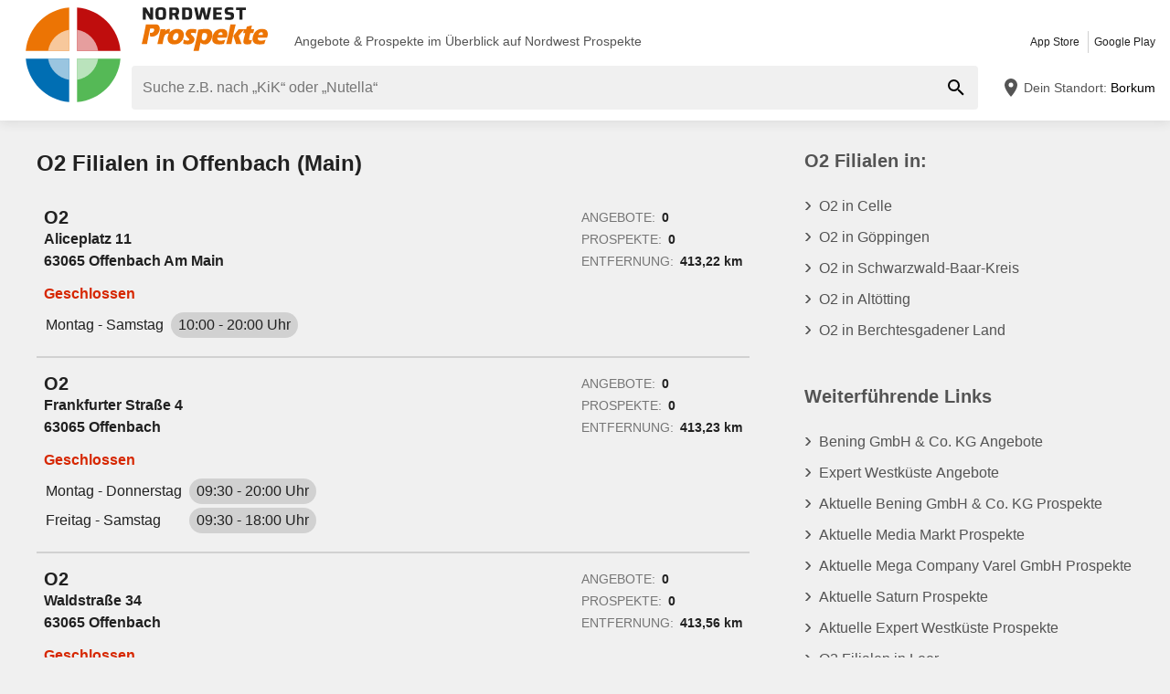

--- FILE ---
content_type: text/html; charset=UTF-8
request_url: https://www.nordwest-prospekte.de/flc/333-o2-filialen/120/offenbach-he
body_size: 25416
content:
<!DOCTYPE html>
<html lang="de-DE">
    <head>
        <meta charset="utf-8">
        <meta name="viewport" content="width=device-width,minimum-scale=1,initial-scale=1">
        <meta name="description" content="Alle Geschäfte von O2 in Offenbach (Main) online auf ⚠️ Nordwest Prospekte ⚠️ Hier findest du die Öffnungszeiten und Kontakte aller Filialen">

        
        
        <meta property="og:title" content="O2 ≫ Filialen und Öffnungszeiten in Offenbach (Main) - Nordwest Prospekte" />
        <meta property="og:description" content="Alle Geschäfte von O2 in Offenbach (Main) online auf ⚠️ Nordwest Prospekte ⚠️ Hier findest du die Öffnungszeiten und Kontakte aller Filialen" />
        <meta property="og:url" content="https://www.nordwest-prospekte.de/flc/333-o2-filialen/120/offenbach-he" />
        <meta property="og:type" content="website" />
        <meta property="og:image" content="https://www.nordwest-prospekte.de/build/nordwest-prospekte-de/favicon-512x512.d1cc52aa.png" />

        
                                                <meta name="google-site-verification" content="_YTH_plY5Thfz_uRxHUPmDUuO989jYriohPyeXw1kXY">
                            <meta name="google-site-verification" content="t2iKv817iRL-ajurdL2rXFsAUqSvxacnUmJG7iLscrw">
                            <meta name="google-site-verification" content="iBkEZUEpaqVulGRs6Z24pE-0y0dClV5wAkr3Z1DBq-o">
                    
        
        <title>O2 ≫ Filialen und Öffnungszeiten in Offenbach (Main) - Nordwest Prospekte</title>
            <style>.button-carousel span,.button-close span,.button-to-top span,.link-arrow-right span,.navigation-pagination .is-first span,.navigation-pagination .is-last span,.navigation-pagination .is-next span,.navigation-pagination .is-prev span,.text-auto-location,.text-badge-discount small,.text-energy-label small{clip:rect(0,0,0,0);border:0;height:1px;margin:-1px;overflow:hidden;padding:0;position:absolute;white-space:nowrap;width:1px}.button-ghost:disabled,.has-button-ghost>a:disabled,:root .button-default:disabled,:root .button-newsletter:disabled,:root .text-tile-out:disabled{filter:grayscale(.3) contrast(.5) brightness(1.3);opacity:.8}.box-cookie-consent,.has-active-location .form-location:after,.header .form-location{box-shadow:0 0 .75em rgba(33,33,33,.2)}.box-note,.component-suggestions ul,.wrapper-header-nav{box-shadow:0 .125em .75em rgba(33,33,33,.1)}.box-brochure,.component-lead.has-decoration,.list-offer-minor>li>a{box-shadow:0 .25rem .375rem rgba(33,33,33,.2)}.component-lead.has-decoration:hover,.list-offer-minor>li>a:hover{box-shadow:0 .375rem .375rem rgba(33,33,33,.3)}.button-location:hover .text-location{box-shadow:0 1px #006eb3}.button-ghost.is-small,.has-button-ghost>a.is-small,:root .button-default.is-small,:root .button-newsletter.is-small,:root .text-tile-out.is-small{font-size:.75em;padding-bottom:.5em;padding-top:.5em}.button-ghost.is-small path,.has-button-ghost>a.is-small path,:root .button-default.is-small path,:root .button-newsletter.is-small path,:root .text-tile-out.is-small path{transform:scale(.8);transform-origin:50% 50%}.button-ghost,.has-button-ghost>a,:root .button-default,:root .button-newsletter,:root .text-tile-out{align-items:center;border-radius:.25em;box-sizing:border-box;cursor:pointer;display:inline-flex;font-weight:600;justify-content:center;line-height:1.25em;min-height:2.5em;min-width:2.5em;padding:.625em .75em;text-align:center;text-transform:uppercase;transition:background .15s,color .15s,border .15s,box-shadow .15s,opacity .15s,transform .15s}.button-ghost:hover svg,.has-button-ghost>a:hover svg,:root .button-default:hover svg,:root .button-newsletter:hover svg,:root .text-tile-out:hover svg{transform:translateX(.125em)}.button-ghost.is-one-line,.has-button-ghost>a.is-one-line,:root .button-default.is-one-line,:root .button-newsletter.is-one-line,:root .text-tile-out.is-one-line{max-width:100%;overflow:hidden;white-space:nowrap}.button-ghost.is-one-line span,.has-button-ghost>a.is-one-line span,:root .button-default.is-one-line span,:root .button-newsletter.is-one-line span,:root .text-tile-out.is-one-line span{overflow:hidden;text-overflow:ellipsis}.button-ghost.is-only-icon,.has-button-ghost>a.is-only-icon,:root .button-default.is-only-icon,:root .button-newsletter.is-only-icon,:root .text-tile-out.is-only-icon{border-radius:50%;padding:.625em}.button-ghost.is-only-icon svg,.has-button-ghost>a.is-only-icon svg,:root .button-default.is-only-icon svg,:root .button-newsletter.is-only-icon svg,:root .text-tile-out.is-only-icon svg{margin:-.5rem}.button-ghost.has-animation-rotate:hover svg,.has-button-ghost>a.has-animation-rotate:hover svg,:root .button-default.has-animation-rotate:hover svg,:root .button-newsletter.has-animation-rotate:hover svg,:root .text-tile-out.has-animation-rotate:hover svg{transform:rotate(1turn);transition-duration:.5s}.button-ghost span,.has-button-ghost>a span,:root .button-default span,:root .button-newsletter span,:root .text-tile-out span{font-size:.875em;font-weight:600;margin:0 .5em;pointer-events:none}.button-ghost svg,.has-button-ghost>a svg,:root .button-default svg,:root .button-newsletter svg,:root .text-tile-out svg{flex-shrink:0;margin:-.5rem 0;pointer-events:none;transition:transform .15s .05s}:root .button-default,:root .button-newsletter,:root .text-tile-out{background:#006eb3;box-shadow:0 .125em .25em rgba(33,33,33,.3);color:#fff}:root .button-default:hover,:root .button-newsletter:hover,:root .text-tile-out:hover{background:#005c9e;box-shadow:0 .125em .25em rgba(33,33,33,.5);color:#fff}:root .button-default:active,:root .button-default:focus,:root .button-newsletter:active,:root .button-newsletter:focus,:root .text-tile-out:active,:root .text-tile-out:focus{box-shadow:0 .125em .08em rgba(33,33,33,.3)}:root .button-default.has-gradient,:root .button-newsletter.has-gradient,:root .text-tile-out.has-gradient{overflow:hidden;padding-right:4.5em;position:relative}:root .button-default.has-gradient:hover span,:root .button-newsletter.has-gradient:hover span,:root .text-tile-out.has-gradient:hover span{text-shadow:1px 1px #005c9e}:root .button-default.has-gradient:hover em:before,:root .button-newsletter.has-gradient:hover em:before,:root .text-tile-out.has-gradient:hover em:before{transform:var(--newsletter-transform) translate(1.625em,1.625em)}:root .button-default.has-gradient:hover svg,:root .button-newsletter.has-gradient:hover svg,:root .text-tile-out.has-gradient:hover svg{transform:translate(-.5em,.125em)}:root .button-default.has-gradient.is-small,:root .button-newsletter.has-gradient.is-small,:root .text-tile-out.has-gradient.is-small{border:.25em solid #006eb3;border-radius:10em}:root .button-default.has-gradient.is-small:hover,:root .button-newsletter.has-gradient.is-small:hover,:root .text-tile-out.has-gradient.is-small:hover{border-color:#005c9e}:root .button-default.has-gradient:not(.is-small),:root .button-newsletter.has-gradient:not(.is-small),:root .text-tile-out.has-gradient:not(.is-small){min-height:3rem}:root .button-default.has-gradient span,:root .button-newsletter.has-gradient span,:root .text-tile-out.has-gradient span{-webkit-box-orient:vertical;-webkit-line-clamp:3;display:-webkit-box;max-height:4em;overflow:hidden;text-shadow:1px 1px #006eb3;transition:text-shadow .15s;word-break:break-word;z-index:1}:root .button-default.has-gradient em,:root .button-newsletter.has-gradient em,:root .text-tile-out.has-gradient em{align-items:center;bottom:0;display:flex;padding:0 .75em;position:absolute;right:0;top:0}:root .button-default.has-gradient em:before,:root .button-newsletter.has-gradient em:before,:root .text-tile-out.has-gradient em:before{background:#ec7404;border-top:.125em solid #ba5e03;content:"";height:5em;left:0;position:absolute;right:0;transform:var(--newsletter-transform) translate(1.75em,1.75em);transform-origin:100% 50%;transition:transform var(--newsletter-transition),background .15s,box-shadow var(--newsletter-transition)}:root .button-default.has-gradient svg,:root .button-newsletter.has-gradient svg,:root .text-tile-out.has-gradient svg{height:2em;transform:translateY(.125em);transition:transform var(--newsletter-transition) .15s;width:2em}:root .button-default.has-gradient path,:root .button-newsletter.has-gradient path,:root .text-tile-out.has-gradient path{fill:#005c9e}:root .button-default path,:root .button-newsletter path,:root .text-tile-out path{fill:#fff}.button-ghost,.has-button-ghost>a{box-shadow:0 .125em .25em rgba(33,33,33,.3),inset 0 0 0 .125rem #006eb3;color:#006eb3}.button-ghost:hover,.has-button-ghost>a:hover{box-shadow:0 .125em .25em rgba(33,33,33,.5),inset 0 0 0 .125rem #005c9e;color:#005c9e}.button-ghost:hover path,.has-button-ghost>a:hover path{fill:#005c9e}.button-ghost:active,.button-ghost:focus,.has-button-ghost>a:active,.has-button-ghost>a:focus{background:rgba(0,110,179,.1);box-shadow:0 .125em .08em rgba(33,33,33,.3),inset 0 0 0 .125rem #005c9e}.button-ghost.is-one-line,.has-button-ghost>a.is-one-line{border-radius:2em}.button-ghost path,.has-button-ghost>a path{fill:#006eb3}.button-close,.link-close{background:#fff;border-radius:50%;box-shadow:0 .125em .25em rgba(33,33,33,.3);cursor:pointer;position:absolute;transition:box-shadow .15s}.button-close svg,.link-close svg{display:block;height:2em;transform:scale(.75);width:2em}.button-close path,.link-close path{fill:#545454}.button-close:hover,.link-close:hover{box-shadow:0 .125em .25em rgba(33,33,33,.5)}.button-close:hover path,.link-close:hover path{fill:#212121}.button-close:active,.button-close:focus,.link-close:active,.link-close:focus{box-shadow:0 .125em .08em rgba(33,33,33,.3)}.text-slider .text-tile-out,.text-tile-out{background:#005c9e;bottom:0;left:0;line-height:1.125em;opacity:0;position:absolute;right:0;text-transform:none;top:0}.field-default,.form-search .field-default,.set-localization-address .field-default{background:#fff;border-radius:.25em;height:2.5em;padding:.625em .75em}.wrapper-offer-related-links .link-offer-related{color:#005c9e;text-decoration:underline}.wrapper-offer-related-links .link-offer-related:hover{color:#006eb3;-webkit-text-decoration-color:#d1d1d1;text-decoration-color:#d1d1d1}.box-note a,.list-group a,.list-hero span,.text-note a{display:inline-block;padding-left:1em;position:relative}.box-note a:before,.list-group a:before,.list-hero span:before,.text-note a:before{color:#006eb3;content:"\203A";font-size:1.5em;left:0;position:absolute;top:-.075em}.title-tertiary{color:#212121;display:block;font-size:1.125em;font-weight:600;line-height:1.25em;padding:.25em 0}.has-active-location .button-auto-localization.is-loading:after,.list-localization.is-loading:after{animation:rotate-right .5s ease infinite,fade-in .5s ease-out forwards;border:.25rem solid #ababab;border-radius:50%;border-top-color:#006eb3;content:"";height:1.5em;left:50%;margin:-1em 0 0 -1em;opacity:0;position:absolute;top:50%;width:1.5em;z-index:10}.box-brochure,.component-lead.has-decoration{background:#fff;border-radius:.25em}@keyframes fade-in{0%{opacity:0;visibility:hidden}to{opacity:1;visibility:visible}}@keyframes rotate-right{0%{transform:rotate(0)}to{transform:rotate(1turn)}}@keyframes shake{0%{transform:translateX(0)}3%{transform:translateX(-.375em)}9%{transform:translateX(.375em)}15%{transform:translateX(-.175em)}22%{transform:translateX(.125em)}25%{transform:translateX(0)}}@keyframes warning{0%{background:#ffecd6;box-shadow:0 0 0 .25em #ffecd6}to{background:transparent;box-shadow:0 0 0 .25em transparent}}@keyframes success{0%{background:#dff6e2;box-shadow:0 0 0 .25em #dff6e2}to{background:transparent;box-shadow:0 0 0 .25em transparent}}html{-webkit-text-size-adjust:100%}blockquote,body,dd,dl,fieldset,figure,h1,h2,h3,h4,h5,h6,ol,p,ul{margin:0}button,fieldset,legend,ol,ul{padding:0}ol,ul{list-style-type:none}table{border-collapse:collapse}td,th{text-align:left}a{box-sizing:border-box;color:inherit}a,ins{text-decoration:none}button{background:transparent;cursor:pointer}button,input,select,textarea{background:transparent;box-sizing:border-box;font-family:inherit;font-size:1rem;padding:0}button,fieldset,img,input,textarea{-webkit-appearance:none;border:0;border-radius:0}select{border:0;border-radius:0}img:not(.image-discover){height:auto}input{line-height:1em}button::-moz-focus-inner,input[type=button]::-moz-focus-inner,input[type=reset]::-moz-focus-inner,input[type=submit]::-moz-focus-inner{border:0}:focus{outline:0}input:invalid,select:invalid,textarea:invalid{box-shadow:none}button[disabled],input[disabled],input[readonly]{pointer-events:none}input[type=search]::-ms-clear{display:none}input[type=search],input[type=search]::-webkit-search-cancel-button,input[type=search]::-webkit-search-decoration{-webkit-appearance:none}audio,img,video{max-width:100%}address,em{font-style:normal}body{color:#212121;font-family:-apple-system,BlinkMacSystemFont,Segoe UI,Roboto,Oxygen-Sans,Ubuntu,Cantarell,Helvetica Neue,sans-serif;font-size:1em;line-height:1.5em}a{transition:color .15s,-webkit-text-decoration .15s;transition:color .15s,text-decoration .15s;transition:color .15s,text-decoration .15s,-webkit-text-decoration .15s}a[href]:hover{color:#005c9e}b,h1,h2,h3,h4,h5,h6,strong{font-weight:600}.title-primary{font-size:1.25em;line-height:1.25em;margin-bottom:.5em;overflow:hidden;text-overflow:ellipsis}.title-primary a{color:#006eb3}.title-primary a:hover{color:#005c9e}.title-secondary{display:block;font-size:1.125em;font-weight:600;padding-bottom:.5em}.title-secondary a{text-decoration:underline}.title-quaternary{display:block;font-size:1em;font-weight:600;margin:.75em 0 .5em}.wrapper-title-tertiary{align-items:flex-end;display:flex;margin-bottom:1em}.text-small{font-size:.875em}.text-unit-price{color:#757575;font-size:.875rem;font-weight:500}body,html{height:100%}body{background:#f0f0f0;position:relative}path{transition:fill .15s}.wrapper-content{position:relative}.main{display:block}body:not(.is-layout-related) .main{position:relative}.is-layout-standalone{align-items:center;background:#fff;box-sizing:border-box;display:flex;flex-direction:column;height:100vh;justify-content:center;padding:1em;width:100vw}.wrapper-wide{padding:1em 1em 3em}.wrapper-wide section~section{margin-top:2em}.component-off-screen-trigger{height:.125em;position:absolute;top:calc(100vh + 5em);width:.125em}.button-to-top{background:#212121;border-radius:50%;bottom:1em;box-shadow:0 .125em .25em rgba(33,33,33,.3);opacity:0;padding:.5em;position:fixed;right:1.5em;transition:opacity .5s,visibility .1s,background .15s;visibility:hidden;z-index:100}.button-to-top:hover{background:#006eb3}.is-to-top-visible .button-to-top{opacity:1;visibility:visible}.button-to-top svg{display:block;transform:rotate(90deg)}.button-to-top path{fill:#fff}.has-linear-gradient{background:linear-gradient(135deg,#fcf2e8,#fcf2e8 20%,#fae5d1 0,#fae5d1 45%,#f7d8ba 0,#f7d8ba 70%,#fae5d1 0,#fae5d1)}:root:root:root .is-hidden{display:none;visibility:hidden}.is-centered{text-align:center}:root:root:root .has-mt-small{margin-top:1rem}:root:root:root .has-mt-medium{margin-top:2rem}:root:root:root .has-mt-large{margin-top:3rem}:root:root:root .has-mb-small{margin-bottom:1rem}:root:root:root .has-mb-medium{margin-bottom:2rem}:root:root:root .has-mb-large{margin-bottom:3rem}.main>[class^=title-]:not(:first-child){margin-top:3em}:root:root:root .has-mt-responsive{margin-top:1.5rem}:root .is-expired{color:#757575}:root .is-expired .text-badge-offer,:root .is-expired.image-brochure{filter:grayscale(100%);opacity:.5}:root .is-expired>*{color:inherit}:root .is-expired>:hover{box-shadow:unset}:root .is-expired>* *,:root .is-expired>* a{color:inherit}:root .is-expired>* :hover,:root .is-expired>* a:hover{box-shadow:unset;color:inherit}:root .is-expired>* .box-offer-additional *{border-color:inherit}:root .is-expired .component-gallery img{filter:grayscale(100%);opacity:.5}:root .is-expired .caption-gallery span{background:#e6e6e6;pointer-events:none}:root .is-expired .text-badge-discount path{fill:#e6e6e6}:root .is-expired .text-energy-label{filter:saturate(0)}:root .is-expired [class*=button-],:root .is-expired [class*=button-]:hover{color:#fff}.is-page-expired{filter:grayscale(1)}.box-brochures-popular{min-height:20.125em}.box-products-related.is-loading{min-height:222em}.box-product-description{margin-bottom:1em;min-height:1.5em}.component-list-grid{container-type:inline-size}@container (min-width: 35em){:root .list-grid{grid-template-columns:repeat(3,minmax(0,1fr))}}@container (min-width: 50em){:root .list-grid{grid-template-columns:repeat(4,minmax(0,1fr))}}@container (min-width: 62.5em){:root .list-grid{grid-template-columns:repeat(6,minmax(0,1fr))}}.list-offer-minor{padding:1em 0}.list-offer-minor>li:not(:last-child){margin-bottom:1em}.list-offer-minor>li{position:relative}.list-offer-minor>li:hover .title-offer-minor{text-decoration:underline}.list-offer-minor>li>a{align-items:flex-start;background:#fff;border-radius:.25em;display:flex;transition:box-shadow .15s}.list-offer-minor .component-gallery{max-height:7em;max-width:7em;min-height:7em;min-width:7em}.list-offer-minor .component-gallery img{height:auto;width:auto}.list-offer-minor .text-badge-discount{font-size:.625em}:root .list-offer-minor .text-energy-label{bottom:auto;font-size:.875em;top:3em}.box-offer-minor{flex-basis:calc(100% - 7em);flex-shrink:1;max-width:calc(100% - 7em);padding:.5em}.box-offer-minor .text-unit-price{color:#545454;display:block;line-height:1.25em}.title-offer-minor{-webkit-box-orient:vertical;-webkit-line-clamp:2;display:-webkit-box;font-size:.875em;font-weight:600;line-height:1.5em;margin-bottom:.5em;max-height:3em;overflow:hidden;word-break:break-word}.text-offer-price-actual{color:#005c9e;font-weight:600;text-decoration:none}.text-offer-price-expired{color:#545454;font-size:.875em;margin-left:.5em}.table-store{width:100%}.table-store thead{font-size:.75em;text-align:left;text-transform:uppercase}.table-store td,.table-store th{padding:.75em 0}.table-store td:last-child,.table-store th:last-child{padding-left:.5em;text-align:right;white-space:nowrap}.title-store-table{display:inline-block;font-weight:600}.address-table-store{font-size:.875em}div[class*=box-ad]{margin-bottom:.75em;margin-top:.75em;max-width:calc(100vw - 2em)}.box-ad-hpa,.box-ad-lm,.box-ad-mrt{margin-left:auto;margin-right:auto}.box-ad-hpa>div,.box-ad-lm>div,.box-ad-mrt>div{margin:0 auto}.box-ad-hpa iframe,.box-ad-lm iframe,.box-ad-mrt iframe{display:block;margin:0 auto;max-width:100%}.list-store>.item-has-alternative-element:hover{border-color:#e6e6e6;box-shadow:none}.component-related .item-has-alternative-element{margin-left:unset;margin-right:unset}.list-offer .box-ad-mrt{margin-top:1em}.list-store .box-ad-mrt>div{margin-bottom:1em}.box-ad-s{left:101%;position:absolute;top:-.75em}.wrapper-wide~.box-ad-s{top:-.625em}.aside .box-ad-hpa,body:not(.is-layout-related) .main>[class*=box-ad-]:first-child{margin-top:unset}.shape-logo-app-store-elements,.shape-logo-google-play-text{fill:#fff}.wrapper-icons-app{display:flex}.wrapper-icons-app a{position:relative;transition:transform .15s}.wrapper-icons-app a:hover{transform:translateY(-.125em)}.wrapper-icons-app a:hover:before{transform:translateY(1.25em)}.wrapper-icons-app a:before{background:#212121;content:"";filter:blur(.375em);height:.25em;left:.25em;position:absolute;right:.25em;top:50%;transition:transform .15s}.wrapper-icons-app a+a{margin-left:.75em}.wrapper-icons-app a svg{display:block;position:relative}.shape-mockup-smartphone-body{fill:#f0f0f0}.shape-mockup-smartphone-screen{fill:hsla(0,0%,75%,.5)}.shape-mockup-smartphone-elements{fill:#d1d1d1}.shape-mockup-smartphone-shine{fill:#fff;opacity:.05}.section-has-carousel{position:relative}.button-carousel{align-items:center;display:flex;justify-content:center;min-width:3em;position:absolute;transition:background .15s;width:3em;z-index:1}.button-carousel:not(.is-small){background:#fff;border-radius:50%;box-shadow:0 .125em .25em rgba(33,33,33,.3);height:auto;min-width:auto;top:calc(50% - 1.5em);transition:box-shadow .15s;width:auto}.button-carousel:not(.is-small) svg{display:block;height:2em;transform:scale(.75);width:2em}.button-carousel:not(.is-small) path{fill:#545454}.button-carousel:not(.is-small):hover{box-shadow:0 .125em .25em rgba(33,33,33,.5)}.button-carousel:not(.is-small):hover path{fill:#212121}.button-carousel:not(.is-small):active,.button-carousel:not(.is-small):focus{box-shadow:0 .125em .08em rgba(33,33,33,.3)}.button-carousel.is-small{background:#fff;bottom:0;top:0}.button-carousel:hover{background:#fff}.button-carousel svg{transform:scale(1.5)}.button-carousel path{fill:#ab0d0d}.button-carousel.is-next{right:0}.section-has-carousel .button-carousel.is-next{right:-.5em}.button-carousel.is-prev{left:0}.section-has-carousel .button-carousel.is-prev{left:-.5em}.button-carousel.is-disabled{pointer-events:none}.button-carousel.is-disabled.is-next svg,.button-carousel.is-disabled.is-prev svg{filter:saturate(0);opacity:.3}.component-slider{font-size:0;line-height:0;overflow:hidden;position:relative;white-space:nowrap}.wrapper-carousel{position:relative}.list-slider{font-size:1rem;line-height:1.5rem;padding:.5em 0 1em}.list-slider,.list-slider>li{box-sizing:border-box;display:inline-block}.list-slider>li{padding:0 1em 0 0;position:relative;vertical-align:top;white-space:normal}.list-slider>li>.link-slider{background:#fff;border-radius:.25em;display:flex;flex-direction:column;height:100%;position:relative;width:7em}.list-slider>li>.link-slider:hover .text-slider .text-tile-out{opacity:1;transform:translateY(0)}.list-slider>li:last-child{padding-right:0}.list-slider .component-gallery{height:9em;min-height:auto;min-width:auto;padding:.5em}.list-slider .component-gallery .link-gallery{height:100%}.list-slider .component-gallery img{max-height:100%;-o-object-fit:contain;object-fit:contain;width:auto}:root .list-slider .text-energy-label{bottom:auto;top:2.5em}.text-slider{-webkit-box-orient:vertical;-webkit-line-clamp:2;display:-webkit-box;font-size:.875em;font-weight:600;height:2.5em;line-height:1.25em;margin:.5em;max-width:7.125em;overflow:hidden;position:relative}.text-slider .text-tile-out{transform:translateY(1em)}.section-aside{margin-bottom:3em}.section-aside,.section-aside .title-secondary{color:#545454}.text-badge-discount,.text-energy-label{color:#fff;display:inline-block;font-size:1.125em;line-height:1.5em;overflow:hidden;padding:0 1.625em 0 .5em;position:relative;text-transform:uppercase}.list-discover .text-badge-discount,.list-discover .text-energy-label{position:absolute;z-index:1}.text-badge-discount span,.text-energy-label span{position:relative}.text-badge-discount>svg,.text-energy-label>svg{bottom:0;height:100%;position:absolute;right:0;top:0;width:auto}.text-badge-discount path{fill:#006eb3}:root .text-energy-label{bottom:1em;color:#fff;left:0;max-width:3.75em;padding-right:1.125em;position:absolute;width:auto;z-index:1}:root .text-energy-label[data-href]{cursor:pointer}:root .text-energy-label:not([class*=legacy]){border-left:1px solid #212121;padding-left:1.25em}:root .text-energy-label:not([class*=legacy])>span{text-shadow:1px 0 #212121,0 1px #212121,-1px 0 #212121,0 -1px #212121}:root .text-energy-label:not([class*=legacy])[class*=-plus]{display:none}:root .text-energy-label[class*=legacy]{min-width:3.375em}:root .text-energy-label.is-type-legacy-e,:root .text-energy-label.is-type-legacy-f,:root .text-energy-label.is-type-legacy-g{display:none}:root .text-energy-label span{text-transform:uppercase}:root .text-energy-label.is-type-a path,:root .text-energy-label.is-type-legacy-a-plus-plus-plus path{fill:#02a751}:root .text-energy-label.is-type-b path,:root .text-energy-label.is-type-legacy-a-plus-plus path{fill:#4cbc38}:root .text-energy-label.is-type-c path,:root .text-energy-label.is-type-legacy-a-plus path{fill:#b1db1a}:root .text-energy-label.is-type-d path,:root .text-energy-label.is-type-legacy-a path{fill:#fff200}:root .text-energy-label.is-type-e path,:root .text-energy-label.is-type-legacy-b path{fill:#fab20a}:root .text-energy-label.is-type-f path,:root .text-energy-label.is-type-legacy-c path{fill:#f35c1b}:root .text-energy-label.is-type-g path,:root .text-energy-label.is-type-legacy-d path{fill:#ed1d23}:root:root .shape-energy-label-outline path{fill:#212121}:root:root .text-energy-label-info{background:#fff;bottom:0;color:#212121;display:flex;flex-direction:column;font-size:.4em;justify-content:center;left:0;line-height:1em;position:absolute;text-align:center;top:0}:root:root .text-energy-label-info svg{height:1em;margin:.125em;width:1em}:root:root .text-energy-label-info path{fill:#212121}.box-brochure{align-items:start;display:grid;padding:1em}.box-brochure .image-brochure{max-height:100%;width:100%}.box-brochure .list-group{font-weight:600;a{text-decoration:underline}}:root:root .box-brochure .list-group li{margin:.5em 0}.box-brochure .button-default{flex-direction:column;margin-top:1rem;overflow:hidden;text-overflow:ellipsis;white-space:nowrap}.box-brochure:not(.has-brochure) .list-group>li{flex-basis:auto}.box-brochure.has-newsletter:not(.has-brochure){align-items:center}.box-brochure.has-newsletter:not(.has-brochure) .list-group{flex-direction:column;flex-wrap:nowrap}.box-brochure.has-brochure .link-brochure .button-default{width:100%}.box-brochure.has-brochure .component-gallery{max-width:unset}.box-brochure.has-brochure .component-gallery .link-gallery{min-height:13.75em}.box-brochure.has-brochure .image-brochure{width:unset}.wrapper-has-checkbox{min-height:2em}.wrapper-has-checkbox label{cursor:pointer;display:inline-block;margin-top:.25em;padding-left:2em;position:relative}.wrapper-has-checkbox label:before{left:0;position:absolute;top:0}.wrapper-has-checkbox label a{text-decoration:underline}.wrapper-has-checkbox input[type=checkbox],.wrapper-has-checkbox input[type=radio]{opacity:0;position:absolute;z-index:-1}.wrapper-has-checkbox input[type=checkbox]+label:before,.wrapper-has-checkbox input[type=radio]+label:before{background-position:50%;background-repeat:no-repeat;content:"";display:inline-block;height:1.5em;left:0;margin-right:.5em;position:absolute;top:0;vertical-align:middle;width:1.5em}.wrapper-has-checkbox input[type=checkbox]+label:before{background-image:url([data-uri])}.wrapper-has-checkbox input[type=checkbox]:checked+label:before{background-image:url([data-uri])}.wrapper-has-checkbox input[type=radio]+label:before{background-image:url([data-uri])}.wrapper-has-checkbox input[type=radio]:checked+label:before{background-image:url([data-uri])}.list-footer{font-size:.875em;font-weight:600;padding:2em 1em;text-align:center}.list-footer a{display:inline-block;padding:.5em}.list-footer li{display:inline-block;width:48%}.component-gallery{align-items:stretch;background:#fff;border-radius:.25em;box-sizing:border-box;display:flex;justify-content:center;max-width:10em;min-height:10em;min-width:6em;padding:.25em;position:relative;transition:box-shadow .15s}.component-gallery>.link-gallery{align-items:center;display:flex;justify-content:center;width:100%}.component-gallery .text-badge-discount{filter:drop-shadow(.125em .125em .125em hsl(0deg 0% 13%/30%));font-size:.75em;left:0;position:absolute;top:1em}.component-hero{background:#006eb3;color:#fff;overflow:hidden;padding:2em}.component-hero .shape-mockup-smartphone{align-self:flex-end;display:block;flex-basis:15em;flex-shrink:0;margin-bottom:-7em;margin-top:2em}.list-hero{line-height:1.25em;max-width:50em}.list-hero li+li{margin-top:.75em}.list-hero span:before{color:#fff;opacity:.5}.title-hero-primary{display:block;flex-basis:100%;font-size:1.75em;font-weight:300;line-height:1.25em;margin-bottom:.5em}.title-hero-primary strong{font-weight:600}.title-hero-secondary{display:block;font-size:1.125em;font-weight:600;margin-bottom:.5em}.component-hero .wrapper-icons-app{margin:1.5em 0 1em}.component-rating svg{display:inline-block;flex-shrink:0;vertical-align:middle}.component-rating svg path{fill:#f08000}.box-rating-app{background:rgba(33,33,33,.2);border-radius:.25em;display:inline-block;margin-top:1em;padding:.5em 1.75em;text-align:center}.caption-rating{display:inline-block;margin-right:.25em;vertical-align:middle}.caption-rating~figcaption{margin-top:1em}.wrapper-rating-stars{display:inline-flex;position:relative;vertical-align:middle}.wrapper-rating-stars .is-active{bottom:0;left:0;overflow:hidden;position:absolute;top:0}.wrapper-rating-stars .is-active path{fill:#f08000}.button-ghost,.has-button-ghost>a{word-break:break-word}.has-button-ghost>a span{overflow:hidden;text-overflow:ellipsis}.link-arrow-right{align-items:center;background:#fff;bottom:0;display:flex;justify-content:center;position:absolute;right:0;top:0;width:2.375em;z-index:1}.link-arrow-right:before{background:linear-gradient(270deg,#fff,hsla(0,0%,100%,0));bottom:0;content:"";position:absolute;right:100%;top:0;width:2em}.link-arrow-right svg{cursor:pointer;height:2em;width:2em}.link-arrow-right path{fill:#bf0d0d}.link-close.is-small{transform:scale(.75)}.wrapper-component-pageflip .link-close{right:1vw;top:.5em}.is-layout-discover .wrapper-component-pageflip .link-close{right:2vw}.wrapper-component-pageflip .link-download{bottom:.25em;position:absolute;right:.25em}.wrapper-component-pageflip .link-download:hover svg{transform:translatey(.125em)}.wrapper-component-pageflip .link-download span{max-width:12em;overflow:hidden;text-overflow:ellipsis;white-space:nowrap}.wrapper-offer-related-links{background:#d1d1d1;border-radius:.25em;grid-area:links;padding:.5em}.wrapper-offer-related-links .link-offer-related{display:inline-block;font-size:1em;font-weight:600;margin:0 .5em .25em;padding:.25em 0}.component-link-masked{cursor:pointer}.button-close{right:1em;top:1em;z-index:30}:root .button-close+[class*=title-]{padding-right:2.5em}.component-lead{align-items:center;background:#f0f0f0;border-radius:.25em;display:flex;font-weight:600;padding:.75em;transition:box-shadow .15s,background .15s}.component-lead:hover{color:inherit}.component-lead.has-decoration{margin:1em 0;position:relative}.component-lead.has-decoration .wrapper-text-store{font-size:1.125em}.component-lead .wrapper-image-lead{align-items:center;background:#fff;border-radius:.25em;display:flex;height:4em;justify-content:center;margin:.5em 1em .5em 0;max-width:20vw;min-width:4em;overflow:hidden;padding:.25em}.component-lead .wrapper-image-lead img{max-height:100%;-o-object-fit:contain;object-fit:contain}.component-lead .shape-logo-badge{max-height:90%;max-width:90%}.text-lead{-webkit-box-orient:vertical;-webkit-line-clamp:1;display:-webkit-box;height:1.375em;line-height:1.25em;overflow:hidden}.text-address{font-size:.875em}.list-lead{font-size:.75em;margin-top:.5em;overflow:hidden;padding:.125em 0;width:100%}.list-lead dd,.list-lead dt{display:inline-block;line-height:1.5em}.list-lead dd{margin-left:.375em}.list-lead dd:not(:last-child){margin-right:1.5em}.component-lead.has-decoration .list-lead dd{box-shadow:0 1px #005c9e;color:#005c9e;line-height:1.5em}.shape-logo-badge{height:2.5em;width:3em}.shape-logo-badge.is-inactive{filter:grayscale(1);opacity:.5}.shape-logo-wording{height:2em;width:7em}.wrapper-navigation-industry{background:#fff;padding:0 3em;position:relative}.wrapper-navigation-industry:after{background:linear-gradient(270deg,#fff,hsla(0,0%,100%,0));bottom:0;content:"";position:absolute;right:3em;top:0;width:3em}.navigation-industry{scroll-behavior:smooth;-webkit-user-select:none;-moz-user-select:none;-ms-user-select:none;user-select:none}.navigation-industry .list-slider>li{display:inline-flex}.navigation-industry .list-slider>li:last-child{padding-right:3em}.navigation-industry .list-slider>li>.link-slider,.navigation-industry .list-slider>li>div{align-items:center;display:inline-flex;flex-direction:row;flex-shrink:0;padding:0 .25em;width:auto}.navigation-industry .list-slider>li>.link-slider.is-active,.navigation-industry .list-slider>li>.link-slider:hover,.navigation-industry .list-slider>li>div.is-active,.navigation-industry .list-slider>li>div:hover{color:#ba5e03}.navigation-industry .list-slider>li>.link-slider.is-active svg,.navigation-industry .list-slider>li>.link-slider:hover svg,.navigation-industry .list-slider>li>div.is-active svg,.navigation-industry .list-slider>li>div:hover svg{background:#ba5e03}.navigation-industry span{font-size:.875em;overflow:hidden;text-overflow:ellipsis}.navigation-industry svg{background:#ab0d0d;border-radius:50%;flex-shrink:0;height:1.125em;margin-right:.375em;padding:.375em;transition:transform .15s ease-in-out,background .15s ease-in-out;width:1.125em}.navigation-industry path{fill:#fff}.navigation-pagination{margin:2em 0;min-height:2.5em;white-space:nowrap}.navigation-pagination ul{padding:0 5.25em;position:relative;text-align:center}.navigation-pagination li{display:inline-block}.navigation-pagination li>a,.navigation-pagination li>span{border-radius:50%;box-sizing:border-box;display:flex;justify-content:center;padding:.5em;width:2.5em}.navigation-pagination a{color:#006eb3;transition:background .15s,color .15s}.navigation-pagination a:hover{background:#005c9e;box-shadow:0 .125em .25em rgba(33,33,33,.3);color:#fff}.navigation-pagination .is-first,.navigation-pagination .is-last,.navigation-pagination .is-next,.navigation-pagination .is-prev{position:absolute;top:50%;transform:translateY(-50%)}.navigation-pagination .is-first:hover svg,.navigation-pagination .is-prev:hover svg{transform:translateX(-.125em)}.navigation-pagination .is-first{left:0}.navigation-pagination .is-prev{left:2.75em}.navigation-pagination .is-next{right:2.75em}.navigation-pagination .is-last{right:0}.table-store-opening-hours{border-collapse:separate;border-spacing:0 .25em;line-height:1.25em}.table-store-opening-hours td,.table-store-opening-hours th{font-weight:400}.table-store-opening-hours th{padding:.25em .5em .25em .125em;vertical-align:top}.table-store-opening-hours.has-decoration td{background:#f0f0f0;border-radius:1em;padding:.25em .5em;text-align:center;white-space:nowrap}.table-store-opening-hours+.table-store-opening-hours{margin-top:1em}.button-location,.button-search{display:flex;justify-content:center}.header{margin-bottom:.5em;position:relative;z-index:200}.header a:hover{color:#005c9e}.wrapper-header-nav{background:#fff;padding-bottom:.25em}body:not(.is-layout-home) .wrapper-header-nav{margin-bottom:.5em}.wrapper-form-header{align-items:stretch;display:flex}.wrapper-form-header>.shape-icon-magnify{display:none}.link-logo{display:inline-block;margin:.5em 0;position:relative}.link-logo svg{vertical-align:middle}.link-logo svg,.list-apps li{display:inline-block}.list-apps li+li{border-left:1px solid #d1d1d1;margin-left:.5em;padding-left:.5em}.form-search{border-radius:.25em;display:flex;flex:1;position:relative}.form-search .field-default{background:unset;flex:1;height:3em;width:100%}.button-search{align-items:center;display:flex;justify-content:center}.button-search:hover path{fill:#005c9e}.button-search span{display:none}.button-search path{transition:fill .15s}.text-top-bar{color:#545454;flex-grow:1;font-size:.875em;line-height:1.375em;margin:0 1.25em .625em}.header .form-location{background:#fff;border-radius:.25em;display:grid;font-size:.875em;grid-template-areas:"auto-location current-location-headline" "auto-location current-location-text" "input input" "dropdown dropdown";grid-template-columns:auto 1fr;opacity:0;padding:1em;position:absolute;right:0;text-align:left;top:calc(100% + 1px);visibility:hidden;width:19.5em}.header .form-location:after,.header .form-location:before{bottom:100%;content:"";display:none;height:1.5em;position:absolute;right:1.5em;transform:rotate(45deg) translateX(.875em);transform-origin:0 0;width:1.5em}.header .form-location:after{z-index:-1}.header .form-location:before{background:#fff}.header .form-location>span{line-height:1.5em}.has-active-location .form-location:after{transition:box-shadow 1s .2s}.set-localization-address .field-default{background:#f0f0f0;margin-top:.25em;width:100%}.header .set-localization-address{grid-area:input;margin-top:1em}.button-location{align-items:center;font-size:.875em}.button-location svg{margin-right:.125em}:root .button-auto-localization{grid-area:auto-location;margin-right:1.5em;padding:.625em;position:relative}.no-permissions-api :root .button-auto-localization{display:none}:root .button-auto-localization:hover svg{transform:translate(0)}.headline-current-location{word-wrap:break-word;display:block;font-size:1em;font-weight:400;grid-area:current-location-headline;overflow:hidden}.text-location{display:block;max-width:20em;overflow:hidden;text-overflow:ellipsis;transition:box-shadow .15s;white-space:nowrap}.text-location span{color:#545454}.text-current-location{font-weight:600;grid-area:current-location-text}.header .box-location{display:flex}.header .box-location path{transition:fill .15s}.box-current-location{font-size:.875em;height:2em;transition:opacity .25s}.has-active-location .box-current-location{opacity:0}.box-current-location p{align-items:center;border-radius:.25em;cursor:pointer;display:flex;justify-content:flex-end}.box-current-location p span,.box-current-location p strong{display:inline-block;max-width:45%;overflow:hidden;text-overflow:ellipsis;white-space:nowrap}.box-current-location p strong{margin-left:.25em}.box-current-location p:hover{color:#005c9e}.list-localization{grid-area:dropdown;position:relative}.list-localization li{line-height:1.5em;padding:.75em}.list-localization li+li{border-top:1px solid #e6e6e6}.list-localization .is-hover,.list-localization li:hover:not(.no-results-text){background:#006eb3;border-color:#006eb3;box-shadow:0 1px 0 #006eb3;color:#fff;cursor:pointer;position:relative;z-index:1}.list-localization.is-loading:before{background:#fff;bottom:0;content:"";left:0;opacity:.95;position:absolute;right:0;top:0;z-index:5}.has-active-location .component-backdrop-header,.has-active-location .form-location{opacity:1;transition:opacity .15s .05s;visibility:visible}.has-active-location .button-auto-localization.is-loading:after{border-color:#fff hsla(0,0%,100%,.2) hsla(0,0%,100%,.2);height:1em;margin:-.75em 0 0 -.75em;width:1em}.has-active-location .button-auto-localization.is-loading svg{opacity:0}.has-active-location .button-auto-localization.is-blocked{filter:saturate(0);opacity:.5;pointer-events:none}.component-suggestions .wrapper-image-suggestion,.component-suggestions svg{flex-shrink:0;margin-right:.5em;width:2.5em}.component-suggestions .is-active a,.component-suggestions a:hover{background:#ab0d0d;color:#fff}.component-suggestions .is-active a path,.component-suggestions a:hover path{fill:#fff}.component-suggestions .is-active a .text-suggestion span,.component-suggestions a:hover .text-suggestion span{color:#fff}.component-suggestions{background:#fff;border-radius:.25em;left:-1px;position:absolute;right:-1px;top:100%}.component-suggestions ul{border-radius:.25em}.component-suggestions .is-suggestion+.is-brochure,.component-suggestions .is-suggestion+.is-company{border-top:1px dashed #e6e6e6;margin-top:.5em;padding-top:.5em}.component-suggestions a{align-items:center;display:flex;line-height:1.25em;padding:.25em .5em;transition:background .15s,color .15s}.component-suggestions .text-suggestion span{color:#ababab;display:block;font-size:.875em;margin-bottom:.5em;transition:color .15s}.component-suggestions .wrapper-image-suggestion{align-items:center;background:#fff;border-radius:.125em;box-sizing:border-box;display:flex;height:3em;justify-content:center;padding:0 .125em}.component-suggestions svg{height:1.25em}.component-suggestions path{fill:#ababab}.list-group li:not(:last-child){margin-bottom:.625em}.list-group a{-webkit-box-orient:vertical;-webkit-line-clamp:3;word-wrap:anywhere;display:-webkit-box;overflow:hidden}.list-group a:before{color:#545454}.list-group.has-decoration{text-transform:uppercase}.aside .list-group{margin-top:1em}.aside .list-group>li{overflow:hidden}.list-offer>li:not(.is-expired):hover:before{background:hsla(0,0%,90%,.5)}.list-offer>li:before{background:#e6e6e6;border-radius:.25em;bottom:1.5rem;left:0;position:absolute;top:1.5rem;transition:background .15s;width:10rem}.list-offer:not(.list-skeleton)>li:not(.item-has-alternative-element):before{content:""}.list-offer>li{padding:1.5rem 0;position:relative}.list-offer>li:not(:first-child){border-top:.125em solid #e6e6e6}.list-offer>li:not(.item-has-alternative-element){border-radius:0;border-top:.125em solid #d1d1d1;margin:0;min-height:6em;padding:2em 0}.list-offer>li:not(.item-has-alternative-element) .text-badge-discount{left:0}.list-offer>li.item-has-newsletter{border:none;padding:0}.list-offer>li>a{grid-gap:.75em 1rem;display:grid;font-size:.875em;grid-template-columns:10rem auto;line-height:1.5em;overflow:hidden;position:relative;z-index:1}.list-offer .component-gallery{background:transparent;max-width:none;min-height:0;padding:.5rem}.list-offer .component-gallery+.button-default{font-size:.75rem;margin:0 .5rem 1em;width:calc(100% - 1rem)}.list-offer .image-offer{background:#fff;border-radius:.25em;max-width:calc(100% - 1rem);padding:.5rem}.list-offer .text-energy-label{bottom:auto;top:4em}.list-offer-additional{font-size:.75em;line-height:1.25em;padding:0 .5rem .5rem;position:relative;text-align:center;width:9rem;z-index:1}.list-offer-additional a{-webkit-box-orient:vertical;-webkit-line-clamp:3;display:-webkit-box;max-height:4.5em;overflow:hidden}.list-offer-additional dt{text-transform:uppercase}.list-offer-additional dd{font-weight:600}.list-offer-additional dd,.list-offer-additional dt{display:block;word-break:break-word}.list-offer-detail dd,.list-offer-detail dt{display:inline}.list-offer-detail a{font-weight:600}.list-product-price{font-size:1.125em;margin:1em 0}.title-offer{-webkit-line-clamp:3;font-size:1.125em;font-weight:600;margin-bottom:.5em;max-height:4.125em;word-break:break-all}.text-offer-info,.title-offer{-webkit-box-orient:vertical;display:-webkit-box;overflow:hidden}.text-offer-info{-webkit-line-clamp:4;margin-top:.5em;max-height:6em}.box-offer-info{max-width:calc(64vw - 10rem - 4em)}.box-offer-info .text-badge-offer{background:#006eb3;border-radius:1em;color:#fff;display:inline-block;font-size:.75em;font-weight:600;margin-top:.5em;padding:0 .75em;text-transform:uppercase}.box-offer-info .text-badge-offer:hover{color:#fff}.wrapper-store-top{margin-bottom:.5em;padding-right:1em}.wrapper-store-opening-hours{flex-basis:100%}.list-store{margin:1em 0}.list-store>li{transition:border .15s}.list-store>li:hover{border-left-color:#006eb3}.list-store>li:hover>a{color:inherit}.list-store>li:not(.item-has-alternative-element):hover,.list-store>li:not(.item-has-alternative-element):hover+li{border-color:transparent}.list-store>li:not(.item-has-alternative-element):not(:first-child){border-top:.125em solid #d1d1d1}.list-store>li a{border-radius:.25em;display:block;padding:1em .5em;transition:background .15s}.list-store>li .table-store-opening-hours.has-decoration td,.list-store>li a:hover{background:#d1d1d1}.list-store-details{font-size:.875em;line-height:1.75em;margin-left:auto;overflow:hidden}.list-store-details dt{clear:left;color:#757575;float:left;margin-right:.5em;text-transform:uppercase}.list-store-details dd{float:left;font-weight:600}.component-store{display:flex;flex-wrap:wrap}.title-store{display:block;font-size:1.25em;font-weight:600}.text-store-state{flex-basis:100%;font-weight:600;margin:.25em 0}.address-store{font-weight:600}.box-note,.text-note{color:#fff;display:flex;font-size:.875em;line-height:1.375em;overflow:hidden;padding:.5em .75em;position:relative}.box-note.is-prominent,.text-note.is-prominent{border-radius:.25em;font-size:1.125em;margin-bottom:1em;padding:.5em}.box-note a,.text-note a{font-weight:600;margin:.25em 0;max-width:100%;text-decoration:underline;text-overflow:ellipsis}.box-note a:before,.text-note a:before{color:#fff;left:0}.box-note a:hover,.text-note a:hover{color:#fff;-webkit-text-decoration-color:transparent;text-decoration-color:transparent}.box-note svg,.text-note svg{border-radius:50%;display:none;flex-shrink:0;padding:.25em}.box-note svg path,.text-note svg path{fill:#fff}.box-note svg+.component-note-content,.text-note svg+.component-note-content{display:block}.box-note.is-box-error a:before,.box-note.is-error a:before,.text-note.is-box-error a:before,.text-note.is-error a:before{color:#d62700;transition:color .15s}.box-note.is-box-error a:hover,.box-note.is-box-error a:hover:before,.box-note.is-error a:hover,.box-note.is-error a:hover:before,.text-note.is-box-error a:hover,.text-note.is-box-error a:hover:before,.text-note.is-error a:hover,.text-note.is-error a:hover:before{color:#ff6542}.box-note.is-box-error svg,.box-note.is-error svg,.text-note.is-box-error svg,.text-note.is-error svg{background:#d62700}.box-note.is-box-warning a:before,.box-note.is-warning a:before,.text-note.is-box-warning a:before,.text-note.is-warning a:before{color:#995200;transition:color .15s}.box-note.is-box-warning a:hover,.box-note.is-box-warning a:hover:before,.box-note.is-warning a:hover,.box-note.is-warning a:hover:before,.text-note.is-box-warning a:hover,.text-note.is-box-warning a:hover:before,.text-note.is-warning a:hover,.text-note.is-warning a:hover:before{color:#f08000}.box-note.is-box-warning svg,.box-note.is-warning svg,.text-note.is-box-warning svg,.text-note.is-warning svg{background:#995200}.box-note.is-box-success a:before,.box-note.is-success a:before,.text-note.is-box-success a:before,.text-note.is-success a:before{color:#237b2f;transition:color .15s}.box-note.is-box-success a:hover,.box-note.is-box-success a:hover:before,.box-note.is-success a:hover,.box-note.is-success a:hover:before,.text-note.is-box-success a:hover,.text-note.is-box-success a:hover:before,.text-note.is-success a:hover,.text-note.is-success a:hover:before{color:#31af42}.box-note.is-box-success svg,.box-note.is-success svg,.text-note.is-box-success svg,.text-note.is-success svg{background:#237b2f}.box-note{background:#545454;border:.125em solid #545454;border-radius:.25em}.box-note.is-box-error{background:#ffeeeb;border-color:#d62700;color:#d62700}.box-note.is-box-warning{border-colorcolor:#995200;background:#ffecd6;color:#995200}.box-note.is-box-success{border-colorcolor:#237b2f;background:#dff6e2;color:#237b2f}.text-note.is-prominent{border:.125em solid}.icon-note.is-large{height:3em;width:3em}.icon-note.is-centered{display:block;margin-left:auto;margin-right:auto}.icon-note+.text-note{margin-top:1em}.icon-note.is-icon-warning{color:#995200}.is-success{color:#237b2f}.is-success.is-prominent{background:#dff6e2}.is-warning{color:#995200}.is-warning.is-prominent{background:#ffecd6}.is-error{color:#d62700}.is-error.is-prominent{background:#ffeeeb}.text-emphasis{font-size:2.75em;line-height:1em;padding:0 .375em}.box-note-has-animation{display:none}.box-note-has-animation.is-animation-success{animation:success 3s forwards}.main>.box-note{margin-bottom:2em}.form-location .box-note{margin-top:1em}.box-cookie-consent{align-items:center;background:#212121;border-radius:.25em .25em 0 0;border-top:.25em solid #006eb3;bottom:0;box-sizing:border-box;color:#fff;display:flex;left:1em;max-width:95vw;opacity:0;padding:.5em;position:fixed;right:1em;visibility:hidden;z-index:100000}.box-cookie-consent.is-active{animation:fade-in .5s ease-in .15s forwards}.box-cookie-consent button{background:#fff;color:#212121;margin-bottom:.5em;margin-top:.5em}.box-cookie-consent button:hover{background:#f0f0f0;color:#212121}.box-cookie-consent button,.box-cookie-consent p{font-size:.75em;line-height:1.25em}.box-cookie-consent button,.box-cookie-consent p{-webkit-hyphens:auto;-ms-hyphens:auto;hyphens:auto}.box-cookie-consent a{text-decoration:underline}.box-cookie-consent a:hover{color:#fff;-webkit-text-decoration-color:#fff;text-decoration-color:#fff}.shape-logo-color-primary{fill:#ec7404}.shape-logo-color-primary-light{fill:#f7c89c}.shape-logo-color-secondary{fill:#bf0d0d}.shape-logo-color-secondary-light{fill:#e69e9e}.shape-logo-color-tertiary{fill:#006eb3}.shape-logo-color-tertiary-light{fill:#9ac5e0}.shape-logo-color-quaternary{fill:#55b956}.shape-logo-color-quaternary-light{fill:#bae3bc}.shape-logo-color-dark{fill:#212121}.shape-david-magnifier{fill:#55b956}.button-default.has-gradient em:before,.button-newsletter.has-gradient em:before{background:#f7c89c;border-color:#ec7404}@media (min-width:22.5em){.title-tertiary{font-size:1.375em}}@media (min-width:35em){:root .is-mobile-mini{display:none}:root:root:root .has-mt-responsive{margin-top:3rem}.component-related .item-has-alternative-element{display:none}:root:root .box-brochure .button-default,:root:root .box-brochure .button-newsletter{min-height:3.75rem}.box-brochure.has-newsletter:not(.has-brochure){grid-template-columns:3fr minmax(min-content,2fr)}.box-brochure.has-brochure .link-brochure{grid-row-end:span 2}.box-brochure.has-brochure{grid-gap:0 2rem;grid-template-columns:2fr 3fr}.box-brochure.has-brochure .component-gallery{height:14em}.box-brochure.has-brochure .list-group{flex-direction:column}.box-brochure.has-brochure:not(.has-newsletter){grid-template-rows:repeat(auto-fit,minmax(14em,auto))}.box-brochure.has-brochure:not(.has-newsletter) .button-default{order:1}.box-brochure.has-brochure:not(.has-newsletter) .list-group{grid-row-end:span 2}.box-brochure.has-brochure.has-newsletter .list-group{grid-column:2/3;grid-row:1/2}.box-brochure.has-brochure.has-newsletter .button-newsletter{align-self:end;margin-top:1rem}.list-footer li{width:30%}.component-gallery .text-badge-discount{font-size:.875em}.component-lead.has-decoration[href*="/"]{padding-right:3em}.component-lead.has-decoration[href*="/"]:after{color:#ababab;content:"\203A";font-size:4em;height:.75em;line-height:.5em;position:absolute;right:.25em;top:50%;transform:translateY(-50%);transition:color .15s,transform .15s}.component-lead.has-decoration[href*="/"]:hover:after{color:#006eb3;transform:translate(.05em,-50%)}.main .list-group{display:flex;flex-wrap:wrap}.main .list-group>li{box-sizing:border-box;flex-basis:50%;padding-right:1em}.list-offer>li:before{width:11.375rem}.list-offer>li>a{font-size:1em;grid-template-columns:11.375rem auto}.list-offer-additional{font-size:.875em;width:10.375rem}.wrapper-store-top{max-width:calc(100% - 12em)}.box-note.is-prominent,.text-note.is-prominent{align-items:center;display:flex;margin-bottom:2em}.box-note,.text-note{font-size:1em;padding:.625em 1em}.box-note svg,.text-note svg{display:block}.box-note svg+.component-note-content,.text-note svg+.component-note-content{margin-left:1.125em;margin-top:.375em}.box-cookie-consent button{margin-left:1em}}@media (min-width:35em) and (max-width:49.999em){.list-offer-minor{display:flex;flex-wrap:wrap;justify-content:space-between}.list-offer-minor>li{flex-basis:48%;max-width:48%}.wrapper-component-pageflip .link-download{bottom:.75em;font-size:.75em}.aside .list-group{display:flex;flex-wrap:wrap;justify-content:space-between}.aside .list-group>li{flex-basis:45%}}@media (min-width:50em){.button-close,.link-close{font-size:1.375em}.title-primary{font-size:1.5em}.title-secondary{font-size:1.25em}.title-quaternary{font-size:1.125em}.content{display:flex}.content .main{flex-basis:65%;flex-shrink:0;max-width:65%}.content .aside{flex-grow:1;margin-left:5%;width:30%}.wrapper-content{padding:1.5em}.is-layout-discover .button-to-top{opacity:1;visibility:visible}.is-layout-discover:not(.is-layout-awin) .button-to-top{bottom:1em;right:11em}.is-mobile-small{display:none}.button-carousel:not(.is-small){font-size:1.375em}.list-slider>li>.link-slider{width:9em}.list-slider .component-gallery{height:11em}.text-slider{max-width:9.25em}.aside{align-self:flex-start;position:sticky;top:1em}.box-brochure{padding:1.5em}.list-footer li{width:auto}.list-footer li+li{margin-left:1em}.component-hero>.wrapper{display:flex;flex-wrap:wrap;justify-content:space-between;max-width:100%}.box-hero-info{flex-basis:calc(100% - 17em);margin-right:2em}.title-hero-primary{font-size:2.25em}.link-close.is-small{transform:scale(.625)}.wrapper-component-pageflip .link-download span{max-width:16em}.shape-logo-badge{height:6.5em;width:8em}.shape-logo-wording{height:3em;width:10em}.header .shape-logo-badge{left:0;position:absolute;top:0}.wrapper-top-header{align-items:flex-end;display:flex}.wrapper-form-header{align-items:center;flex-basis:100%;margin:.5em 0;text-align:left}.has-logo-badge .shape-logo-wording,.has-logo-badge .wrapper-form-header{margin-left:8em}.list-apps{font-size:.75em;margin-bottom:.5em;margin-left:auto;white-space:nowrap}.form-search{background:#f0f0f0;border-radius:.25em}.button-search{width:3em}.header .form-location{top:calc(100% + 1.5em)}.header .form-location:after,.header .form-location:before{display:block}.button-location path{fill:#545454}.header .box-location{height:100%;margin-left:1.5em;position:relative}.box-current-location{display:none}.main .list-group>li{flex-basis:33.33%}.list-offer>li.item-has-newsletter+li{border:none}.title-offer{font-size:1.25em;max-height:3.75em}.text-offer-info{-webkit-line-clamp:3;max-height:4.5em}.box-cookie-consent{left:50%;right:auto;transform:translateX(-50%);width:56em}}@media (min-width:62.5em){.is-layout-discover:not(.is-layout-awin) .button-to-top{right:14em}.list-slider>li.active+li+li>.list-compilation>li>a{display:none}}@media (min-width:80em){.wrapper{margin:0 auto;width:78em}}@media (min-width:88em){body:not(.is-layout-discover) .button-to-top{right:50%;transform:translateX(43em)}}@media (max-width:34.999em){:root .is-desktop-mini{display:none}.box-products-related.is-loading{min-height:297.25em}.component-related .item-has-alternative-element{max-width:unset;text-align:center;width:calc(100% - 2em)}:root:root .box-brochure .button-default,:root:root .box-brochure .button-newsletter{min-height:2.5rem}.box-brochure.has-brochure .list-group,.box-brochure.has-newsletter:not(.has-brochure) .list-group+.button-newsletter{margin-top:1rem}.box-brochure.has-brochure.has-newsletter .list-group{margin:2rem 0}.has-button-ghost{font-size:.75em;padding-bottom:.5em;padding-top:.5em}.has-button-ghost path{transform:scale(.8);transform-origin:50% 50%}.wrapper-component-pageflip .link-download{border-radius:50%;padding:.5em}.wrapper-component-pageflip .link-download span{display:none}.wrapper-offer-related-links{text-align:center}.navigation-pagination li a:not([class*=is]){display:none}.navigation-pagination li>span{margin-left:2em}.navigation-pagination li>span:after{content:"...";margin-left:1em}.list-store-details{flex-basis:100%;margin:1em 0}.box-note.is-prominent,.text-note.is-prominent{display:block;text-align:center}.text-emphasis{display:block;margin:0 auto .125em;max-width:50%}.box-cookie-consent{flex-direction:column}.box-cookie-consent button{padding:.5em;width:100%}}@media (max-width:49.999em){.content .aside{flex-grow:1;margin-top:3em}.wrapper-content{padding:1em}body.is-layout-light .wrapper-full-page{height:calc(100% - 3em)}.is-desktop-small{display:none}.component-hero .shape-mockup-smartphone{margin-left:auto;margin-right:auto}.component-hero{text-align:center}.list-hero{margin:0 auto;max-width:30em}.list-hero span{display:inline;line-height:1.125em}.component-hero .wrapper-icons-app{justify-content:center}.navigation-industry .list-slider{font-size:.875rem}.button-location,.button-search{width:3rem}.header{text-align:center}.wrapper-form-header{background:#f0f0f0;border-radius:.25em;position:relative;z-index:1}.form-search .field-default{border-bottom-right-radius:0;border-top-right-radius:0}.text-top-bar{display:none}.header .form-location{max-width:calc(100% - 2em);top:calc(100% + .5em)}.header .form-location:after,.header .form-location:before{display:block;right:1em}.button-location:hover path{fill:#005c9e}.text-location{display:none}body:not(.is-layout-related) .header .box-location{border-radius:0 .25em .25em 0}.component-backdrop-header{background:rgba(33,33,33,.8);bottom:0;left:0;opacity:0;position:absolute;right:0;top:7.75em;visibility:hidden;z-index:10}.component-suggestions{right:-3em;text-align:left}.box-offer-info{max-width:calc(100vw - 10rem - 4em)}.link-logo .shape-logo-wording{transform:translateY(.25em);width:6em}}@media (max-width:62.499em){.list-lead.is-layout-default dt{clear:both;float:left}.list-lead.is-layout-default dd{float:left}.list-apps{display:none}}@media (max-width:79.999em){.header{padding-left:1em;padding-right:1em}}</style>

        

                    <script>
                (function(w,d,s,l,i){w[l]=w[l]||[];w[l].push({'gtm.start':
                        new Date().getTime(),event:'gtm.js'});var f=d.getElementsByTagName(s)[0],
                    j=d.createElement(s),dl=l!='dataLayer'?'&l='+l:'';j.async=true;j.src=
                    'https://www.googletagmanager.com/gtm.js?id='+i+dl;f.parentNode.insertBefore(j,f);
                })(window,document,'script','dataLayer','GTM-K6ZSF2Z');
            </script>
        
        
        <link href="/open-search.xml" rel="search" type="application/opensearchdescription+xml" title="Nordwest Prospekte Suche" />
        <link rel="apple-touch-icon" sizes="180x180" href="/build/nordwest-prospekte-de/favicon-180x180.427b26d3.png">
        <link rel="icon" type="image/png" sizes="32x32" href="/build/nordwest-prospekte-de/favicon-32x32.fed90481.png">
        <link rel="icon" type="image/png" sizes="16x16" href="/build/nordwest-prospekte-de/favicon-16x16.b0fe7746.png">
        <link rel="mask-icon" href="/build/nordwest-prospekte-de/badge.6f7da525.svg" color="#006db1">
        <link rel="manifest" href="/manifest.json">

        <link rel="preconnect" href="https://media.marktjagd.com"><link rel="preconnect" href="//www.google-analytics.com"/><link rel="preconnect" href="//www.googletagmanager.com"/><link rel="preconnect" href="//cdn.cookie-script.com"/>
        <meta name="msapplication-config" content="/browserconfig.xml">
        <meta name="theme-color" content="#006db1">
        <script type="application/ld+json">{"@context":"https:\/\/schema.org","@type":"Store","name":"O2","image":"https:\/\/media.marktjagd.com\/770086_406x390.webp","telephone":"+49 89 24420","email":"info@o2.de","department":[{"@type":"Store","name":"O2, Aliceplatz 11","url":"https:\/\/www.nordwest-prospekte.de\/f\/1107845-o2-aliceplatz-11-63065-offenbach-am-main","image":"https:\/\/media.marktjagd.com\/770086_406x390.webp","telephone":"+49 176 31458895","faxNumber":"+49 6233 5498998","email":"info@o2.de","address":{"@type":"PostalAddress","streetAddress":"Aliceplatz 11","addressLocality":"Offenbach Am Main","postalCode":"63065"},"geo":{"@type":"GeoCoordinates","latitude":50.10409,"longitude":8.76109},"openingHoursSpecification":[{"@type":"OpeningHoursSpecification","dayOfWeek":["https:\/\/schema.org\/Monday","https:\/\/schema.org\/Tuesday","https:\/\/schema.org\/Wednesday","https:\/\/schema.org\/Thursday","https:\/\/schema.org\/Friday","https:\/\/schema.org\/Saturday"],"opens":"10:00","closes":"20:00"}]},{"@type":"Store","name":"O2, Frankfurter Straße 4","url":"https:\/\/www.nordwest-prospekte.de\/f\/985258-o2-frankfurter-strasse-4-63065-offenbach","image":"https:\/\/media.marktjagd.com\/770086_406x390.webp","telephone":"+49 69 15341303","faxNumber":"+49 69 15341302","email":"info@o2.de","address":{"@type":"PostalAddress","streetAddress":"Frankfurter Straße 4","addressLocality":"Offenbach","postalCode":"63065"},"geo":{"@type":"GeoCoordinates","latitude":50.10469,"longitude":8.76399},"openingHoursSpecification":[{"@type":"OpeningHoursSpecification","dayOfWeek":["https:\/\/schema.org\/Monday","https:\/\/schema.org\/Tuesday","https:\/\/schema.org\/Wednesday","https:\/\/schema.org\/Thursday"],"opens":"09:30","closes":"20:00"},{"@type":"OpeningHoursSpecification","dayOfWeek":["https:\/\/schema.org\/Friday","https:\/\/schema.org\/Saturday"],"opens":"09:30","closes":"18:00"}]},{"@type":"Store","name":"O2, Waldstraße 34","url":"https:\/\/www.nordwest-prospekte.de\/f\/436884-o2-waldstrasse-34-63065-offenbach","image":"https:\/\/media.marktjagd.com\/770086_406x390.webp","telephone":"+49 69 82377794","faxNumber":"+49 69 82377795","email":"info@o2.de","address":{"@type":"PostalAddress","streetAddress":"Waldstraße 34","addressLocality":"Offenbach","postalCode":"63065"},"geo":{"@type":"GeoCoordinates","latitude":50.10179,"longitude":8.76539},"openingHoursSpecification":[{"@type":"OpeningHoursSpecification","dayOfWeek":["https:\/\/schema.org\/Monday","https:\/\/schema.org\/Tuesday","https:\/\/schema.org\/Wednesday","https:\/\/schema.org\/Thursday"],"opens":"10:00","closes":"19:00"},{"@type":"OpeningHoursSpecification","dayOfWeek":["https:\/\/schema.org\/Friday","https:\/\/schema.org\/Saturday"],"opens":"10:00","closes":"17:00"}]},{"@type":"Store","name":"O2, Odenwaldring 70","url":"https:\/\/www.nordwest-prospekte.de\/f\/991199-o2-odenwaldring-70-63069-offenbach","image":"https:\/\/media.marktjagd.com\/770086_406x390.webp","telephone":"+49 69 83071330","faxNumber":"+49 69 83071333","email":"info@o2.de","address":{"@type":"PostalAddress","streetAddress":"Odenwaldring 70","addressLocality":"Offenbach","postalCode":"63069"},"geo":{"@type":"GeoCoordinates","latitude":50.09099,"longitude":8.7523},"openingHoursSpecification":[{"@type":"OpeningHoursSpecification","dayOfWeek":["https:\/\/schema.org\/Monday","https:\/\/schema.org\/Tuesday","https:\/\/schema.org\/Wednesday","https:\/\/schema.org\/Thursday","https:\/\/schema.org\/Friday","https:\/\/schema.org\/Saturday"],"opens":"09:00","closes":"20:00"}]}]}</script>
    </head>
    <body>
                    <noscript>
                <iframe src="https://www.googletagmanager.com/ns.html?id=GTM-K6ZSF2Z" height="0" width="0" class="is-hidden"></iframe>
            </noscript>
                                    <div class="wrapper-header-nav">
    <div class="wrapper">
        <header class="header has-logo-badge">
    <div class="wrapper-top-header">
                <a class="link-logo" title="Zur Nordwest Prospekte Startseite" href="/">
                    <svg class="shape-logo-badge" xmlns="http://www.w3.org/2000/svg" viewBox="0 0 70 70" width="70" height="70">
	<title>Zur Nordwest Prospekte Startseite</title>
	<path class="shape-logo-color-primary" d="M32.0967407,0.1293335C15.0847778,1.5276489,1.5276489,15.0847778,0.1293335,32.0967407h31.9674072V0.1293335z"
	/>
	<path class="shape-logo-color-secondary" d="M37.9032593,0.1293335v31.9674072h31.9674072C68.4723511,15.0847778,54.9152222,1.5276489,37.9032593,0.1293335
	z"/>
	<path class="shape-logo-color-tertiary" d="M0.1293335,37.9032593c1.3983154,17.0119629,14.9554443,30.5690918,31.9674072,31.9674072V37.9032593H0.1293335
	z"/>
	<path class="shape-logo-color-quaternary" d="M37.9032593,69.8706665c17.0119629-1.3983154,30.5690918-14.9554443,31.9674072-31.9674072H37.9032593
	V69.8706665z"/>
	<path class="shape-logo-color-primary-light" d="M32.0967674,32.0967522h-15.530447c1.2465801-7.9800167,7.5505104-14.2838688,15.530447-15.530447V32.0967522"
	/>
	<path class="shape-logo-color-secondary-light" d="M53.4337349,32.0967522H37.9032745v-15.530447
	C45.8832169,17.8128834,52.1870728,24.1167355,53.4337349,32.0967522"/>
	<path class="shape-logo-color-tertiary-light" d="M32.0967674,53.4337158c-7.9799366-1.2465782-14.2838669-7.5505104-15.530447-15.5304527h15.530447V53.4337158"
	/>
	<path class="shape-logo-color-quaternary-light" d="M37.9032745,53.4337158V37.9032631h15.5304604
	C52.1870728,45.8832054,45.8832169,52.1870537,37.9032745,53.4337158"/>
</svg>

                <svg class="shape-logo-wording" xmlns="http://www.w3.org/2000/svg" viewBox="0 0 230 80" width="230" height="80">
	<title>Zur Nordwest Prospekte Startseite</title>
	<path class="shape-logo-color-dark" d="M2.1803412,22.5876427h5.3873644V9.5089464h0.1297846l7.7563596,13.0786963h5.2573986V0.2596593h-5.3871832v11.9753923
	H15.161767L7.9571495,0.2596593H2.1803412V22.5876427L2.1803412,22.5876427z M34.7960663,22.8472118
	c9.4764328,0,9.6710663-2.5962315,9.6710663-11.4235611S44.2724991,0,34.7960663,0
	c-9.4440079,0-9.6711521,2.5963213-9.6711521,11.4236507S25.3520584,22.8472118,34.7960663,22.8472118L34.7960663,22.8472118z
	 M34.7960663,18.3687c-3.8621922,0-3.9917965-0.1622982-3.9917965-6.9450493c0-6.7828407,0.1296043-6.9450483,3.9917965-6.9450483
	c3.8943481,0,3.9593773,0.1622076,3.9593773,6.9450483C38.7554436,18.2064018,38.6904144,18.3687,34.7960663,18.3687
	L34.7960663,18.3687z M68.6446991,22.5876427l-3.4724808-8.5351563c2.6610794-1.1359978,3.0181046-4.1865196,3.0181046-6.5556955
	c0-4.3487272-0.8114014-7.2371316-7.2694664-7.2371316H50.2761841v22.3279839h5.614418V14.733922h3.8619232l2.9857635,7.8537207
	H68.6446991L68.6446991,22.5876427z M58.8114281,10.3527718h-2.920826V4.7058382h2.9531593
	c3.4401474,0,3.667202,0.3893533,3.667202,2.8234668C62.5109634,9.8983908,62.1866379,10.3527718,58.8114281,10.3527718
	L58.8114281,10.3527718z M73.9341583,22.5876427h7.8862381c9.8982086,0,10.1578674-2.6935921,10.1578674-11.1639919
	c0-8.4703093-0.2596588-11.163991-10.1578674-11.163991h-7.8862381V22.5876427L73.9341583,22.5876427z M79.5161591,18.1090412
	V4.7382617h2.1417542c4.5110321,0,4.6086578,0,4.6086578,6.685389s-0.0976257,6.6853905-4.6086578,6.6853905H79.5161591
	L79.5161591,18.1090412z M100.6755371,22.5876427h7.0748367l3.375206-13.760313h0.194725l3.3427811,13.760313h7.0748367
	l5.1600342-22.3279839h-5.5820847l-3.1478806,15.9670992h-0.1946335l-3.7968979-15.9670992h-5.7443848l-3.7645569,15.9670992
	h-0.1623917l-3.3426056-15.9670992h-5.6146011L100.6755371,22.5876427L100.6755371,22.5876427z M130.5972137,22.5876427h15.7723846
	v-4.4786015h-10.1903839v-4.575964h8.6649475V9.0869884h-8.6649475V4.7382617h10.1903839V0.2596593h-15.7723846V22.5876427
	L130.5972137,22.5876427z M160.324173,22.8472118c4.5759735,0,8.048584-0.6814365,8.048584-7.3668261
	c0-2.1419401-0.3571167-3.5699301-0.9411011-4.4461784c-0.8764191-1.3954763-2.2718048-1.7200727-3.8945618-1.9472189
	l-4.7706909-0.584074c-1.7524109-0.2272367-1.849762-0.4543819-1.849762-1.979733
	c0-0.8437343,0.0323334-1.3630528,0.616684-1.6551356c0.5190887-0.2920828,1.5578156-0.3894434,3.4075775-0.3894434
	c2.1417999,0,3.9592438,0.1622076,6.3284149,0.3894434V0.681617C164.5755005,0.1948124,162.5636597,0,159.8048553,0
	c-4.8353882,0-8.5352478,0.681617-8.5352478,6.8152642c0,3.5699306,0.7790375,6.1336474,5.419754,6.685389l4.0892029,0.5192289
	c1.8174286,0.2272358,1.9471741,0.454381,1.9471741,2.0121555c0,0.8114014-0.0323334,1.3630524-0.4543915,1.7850113
	c-0.5190887,0.3893528-1.5578156,0.551651-3.6345825,0.551651c-1.7850647,0-4.3812866-0.1622982-6.7180939-0.3894444v4.3163052
	C154.2878418,22.6850033,156.9816742,22.8472118,160.324173,22.8472118L160.324173,22.8472118z M178.2060242,22.5876427h5.6143799
	V4.9329834h6.19841V0.2596593h-17.979126v4.6733241h6.1663361V22.5876427L178.2060242,22.5876427z"/>
	<path class="shape-logo-color-primary" d="M15.32162,53.2768021c1.0436182,0.216095,2.122468,0.3240509,3.2371817,0.3240509
	c1.6718006,0,3.2859993-0.2786789,4.843502-0.8374825c1.5565987-0.5579033,2.9685574-1.3591614,4.2347031-2.4044991
	c1.2659626-1.0442543,2.3448124-2.3316803,3.2381783-3.8633728c0.8920975-1.5307846,1.5073299-3.2502251,1.8441525-5.1599464
	c0.1459961-0.8283386,0.2154617-1.8278503,0.2089386-2.9989891c-0.0071526-1.1701431-0.2511444-2.29636-0.732151-3.3772926
	c-0.4817333-1.0805702-1.2698593-1.9990234-2.3659172-2.7555389c-1.0958767-0.7564259-2.6441402-1.1348209-4.6431637-1.1348209
	H7.7807221C7.4758697,32.79813,7.105083,34.7619247,6.6685438,36.9586563
	c-0.4366298,2.1976395-0.8976226,4.4848518-1.3820724,6.8622704c-0.4853554,2.3775978-0.9860168,4.7550163-1.5036147,7.1324348
	c-0.5175073,2.3774185-1.0181689,4.6112862-1.5008979,6.6999702c-0.4837253,2.089592-0.9200833,3.963089-1.3105233,5.6194
	C0.5808145,64.9302216,0.2569423,66.2093201,0,67.1091156h9.7357292c0.5969362-3.3852615,1.1487684-6.3758278,1.6553173-8.9693413
	c0.5064573-2.5935135,0.9824848-4.970932,1.4296207-7.1324348c0.4465017-2.1613197,0.8907385-4.2147751,1.332078-6.1598206
	c0.4412489-1.9450455,0.8921881-3.9443398,1.3525467-5.9977951c0.6680326-0.0715485,1.308259-0.1255264,1.9215879-0.1620255
	c0.6124229-0.0353241,1.246582-0.0539818,1.9026585-0.0539818c0.5569954,0,1.0736885,0.0456467,1.5496235,0.1350403
	c0.4757557,0.090477,0.8711777,0.2616501,1.1878948,0.51334c0.3158112,0.252594,0.5327225,0.6037292,0.6500988,1.0535812
	c0.1171951,0.4507599,0.1123943,1.0360107-0.0145817,1.7563019c-0.1462669,0.8288803-0.3997688,1.5220909-0.7601395,2.0800819
	c-0.3613682,0.5588951-0.8010769,1.0091095-1.320034,1.350914c-0.5198612,0.342804-1.0965996,0.5944901-1.7313023,0.7564278
	c-0.6356087,0.162117-1.2806358,0.243084-1.936079,0.243084c-0.3610058,0-0.7020855-0.0177498-1.0229683-0.053978
	c-0.3217897-0.0352325-0.6403179-0.0893898-0.9548616-0.1620255L15.32162,53.2768021L15.32162,53.2768021z M43.4504128,40.1466637
	h-9.0964088c-0.5337181,3.0258865-1.0440712,5.7814255-1.5314178,8.2671623
	c-0.4875298,2.4855576-0.9710751,4.8089943-1.4502716,6.9701347c-0.4796505,2.1613235-0.9453526,4.1969376-1.3963814,6.1058464
	c-0.4519367,1.9096298-0.9050503,3.7823105-1.3596115,5.6193085h9.4897461
	c0.5908661-3.3499413,1.1233177-6.1868095,1.5989838-8.5099792c0.4751205-2.3234367,0.9812164-4.1690407,1.5174713-5.5386124
	c0.6397743-1.5844917,1.5488091-2.8366013,2.7272835-3.7551422c1.1775703-0.9184532,2.5048485-1.3779068,3.980114-1.3779068
	c0.4254913,0,0.8424644,0.053978,1.2496605,0.1620255c0.4065628,0.1080475,0.8107681,0.2347527,1.2118034,0.3783035
	l1.2389755-8.6992645c-0.3089294-0.1084099-0.6243782-0.1798706-0.9454422-0.2163696
	c-0.3217888-0.0353203-0.6464767-0.053978-0.9737892-0.053978c-1.2131653,0-2.4029579,0.3335648-3.5689354,0.9995117
	c-1.167244,0.6671257-2.2287941,1.4859543-3.1870995,2.4587479l-0.1175575,0.1080475L43.4504128,40.1466637L43.4504128,40.1466637z
	 M65.5012589,47.5490799c0.5327225,0.3243256,0.9313126,0.7564278,1.1972198,1.2969398
	c0.2650909,0.5404205,0.4240417,1.1710472,0.4778366,1.8910637c0.0524445,0.7211075,0.0097809,1.477623-0.1297836,2.269371
	c-0.1525192,0.8644753-0.3940582,1.7207069-0.7229156,2.5667953c-0.3299408,0.8467216-0.7599564,1.6123886-1.2900543,2.2964516
	c-0.5309143,0.6846046-1.1618118,1.2425041-1.8934212,1.6749687c-0.7324257,0.4321022-1.5571404,0.648468-2.4745064,0.648468
	c-0.8196449,0-1.486496-0.1706314-1.9990234-0.5134315c-0.5137024-0.3418045-0.9099388-0.7920189-1.1879845-1.350914
	c-0.2787704-0.5579033-0.4434242-1.2063713-0.492691-1.9450455c-0.0504456-0.7381325-0.008606-1.4859543,0.1248932-2.2424736
	c0.1523361-0.8644714,0.4016685-1.7197075,0.7476425-2.566433c0.3456993-0.84618,0.7816925-1.6026039,1.3097076-2.2694588
	c0.5270157-0.6662216,1.1547432-1.2067337,1.8839111-1.6209908c0.72826-0.4137192,1.5514336-0.6213913,2.4697075-0.6213913
	C64.3085632,47.0629997,64.9682617,47.2249374,65.5012589,47.5490799L65.5012589,47.5490799z M58.9313431,40.4707146
	c-1.9177856,0.6483803-3.6577835,1.5939102-5.2205391,2.8367805c-1.5637512,1.2429581-2.8923874,2.7828941-3.9863625,4.6199799
	c-1.094429,1.836998-1.8509445,3.9443398-2.2700043,6.3219376c-0.1842155,1.0451584-0.2333031,2.3420982-0.145092,3.8903618
	c0.0869446,1.5491714,0.5217667,3.0351257,1.30373,4.4578629c0.7813339,1.4232826,2.0251999,2.6388893,3.7327728,3.647007
	c1.7070313,1.00811,4.0848122,1.5129395,7.1336136,1.5129395c2.0649567,0,4.0458679-0.3158112,5.9440842-0.9455338
	c1.8972244-0.6297226,3.6013641-1.5576859,5.112854-2.7827988c1.510231-1.2241211,2.8045425-2.7555428,3.8829346-4.5926285
	c1.0776749-1.8373604,1.8263092-3.9443398,2.245369-6.3218498c0.4004059-2.2693672,0.3721466-4.2500992-0.0827789-5.9438133
	c-0.4558258-1.6927223-1.2306442-3.1069489-2.3252487-4.241497c-1.0950623-1.134819-2.4515915-1.9901466-4.0711365-2.5667953
	c-1.6194534-0.5757408-3.379921-0.8644753-5.2807693-0.8644753C62.8395462,39.4981918,60.8478584,39.8226089,58.9313431,40.4707146
	L58.9313431,40.4707146z M99.8007355,40.4166451c-1.3654938-0.2513275-2.7371521-0.4676018-4.1146088-0.6481056
	c-1.3781738-0.1798706-2.7717514-0.2703476-4.1809006-0.2703476c-3.4749222,0-6.1260376,0.7211075-7.9532547,2.1614151
	c-1.8274841,1.4411201-2.9383087,3.2781181-3.3321915,5.5113525c-0.1842117,1.0452461-0.1411972,2.0086212,0.1296997,2.8908463
	c0.2697983,0.8829536,0.6517258,1.6934471,1.1446915,2.4315796c0.4920578,0.7386742,1.0611877,1.4140434,1.7079315,2.0260124
	c0.6454849,0.6131477,1.2321854,1.1888008,1.7602005,1.7293091c0.5271072,0.540062,0.9640961,1.0357399,1.3114243,1.4855919
	c0.3460617,0.4512138,0.4819183,0.8918266,0.4056549,1.3239288c-0.0700073,0.3968697-0.2389145,0.7025375-0.5060043,0.9185448
	c-0.2679901,0.2163658-0.5753784,0.3783951-0.9217148,0.4864426c-0.346962,0.1079559-0.7107773,0.1711731-1.0903473,0.1890144
	c-0.3807526,0.0186577-0.7016373,0.0270805-0.9636459,0.0270805c-1.2132568,0-2.3831253-0.1977119-3.5094299-0.5944901
	c-1.1271286-0.395874-2.2192917-0.8458176-3.2772141-1.350647l-0.6440353,7.8348808
	c1.384697,0.3240585,2.7778244,0.6027374,4.179184,0.8374863c1.4007263,0.2338486,2.8393173,0.3510437,4.3142242,0.3510437
	c1.0817413,0,2.2673721-0.1267014,3.5577011-0.3780289c1.2901459-0.252594,2.5038528-0.6754608,3.6414795-1.2699509
	c1.1372681-0.5943985,2.1391296-1.3954773,3.0053253-2.4044991c0.8660202-1.0081139,1.4293518-2.2507133,1.6899185-3.7283325
	c0.2032318-1.1523933,0.1724396-2.1884041-0.0913849-3.106945c-0.2644577-0.9184532-0.6446686-1.7372818-1.1399841-2.458477
	c-0.4959488-0.7199287-1.0683441-1.3779068-1.7174454-1.9720345c-0.6496506-0.5943985-1.2411499-1.1432457-1.7743225-1.6479797
	c-0.5341721-0.5041962-0.974968-0.9811287-1.3210297-1.4319763c-0.3472366-0.4502144-0.4757538-0.9270592-0.3867264-1.4318848
	c0.0570526-0.3241425,0.2258759-0.5852509,0.5069122-0.7835083c0.2807617-0.1977081,0.599472-0.3326569,0.9565811-0.4053802
	c0.3566589-0.0715523,0.7333298-0.116291,1.1301117-0.1350403c0.3965073-0.0175705,0.7422028-0.026989,1.0371857-0.026989
	c1.081749,0,2.0783615,0.1080475,2.9915619,0.3243256c0.9122009,0.216095,1.759201,0.5226707,2.5424347,0.9185448
	L99.8007355,40.4166451L99.8007355,40.4166451z M113.0445404,47.0089302
	c0.6088943-0.1080475,1.2247543-0.1620255,1.8477707-0.1620255c1.8354645,0,3.1020584,0.5766487,3.8010635,1.7290382
	c0.6976471,1.1532059,0.8757095,2.7014732,0.5326309,4.6468773c-0.1397476,0.7926559-0.3751297,1.6122971-0.7038956,2.458477
	c-0.3301239,0.8466339-0.745285,1.6209908-1.2455826,2.3234406c-0.501297,0.702446-1.0945206,1.2790947-1.7800293,1.7290382
	c-0.6865082,0.4507599-1.4711914,0.6754608-2.3564072,0.6754608c-0.8526077,0-1.5385742-0.1977119-2.0587082-0.5944939
	c-0.5203171-0.3959618-0.9120255-0.918541-1.1740341-1.5670128c-0.2629242-0.648468-0.4148941-1.3683052-0.4550171-2.1613197
	c-0.0409393-0.7918396,0.0092392-1.5845833,0.1490707-2.3775101c0.1839447-1.044342,0.4089203-2.0886841,0.6754608-3.133934
	c0.2655487-1.044342,0.5724792-2.0886841,0.9210815-3.133934C111.8196945,47.2612534,112.4352875,47.1169777,113.0445404,47.0089302
	L113.0445404,47.0089302z M104.2792511,79.4288483c0.4383469-2.485466,0.9274216-4.9804382,1.4672928-7.4837494
	c0.5398788-2.5038528,1.0641785-5.0157623,1.5749893-7.5374527c2.129982,2.2338638,4.8341675,3.3499374,8.1122894,3.3499374
	c1.7702484,0,3.3921432-0.4145279,4.8656921-1.2425079c1.4737244-0.8283386,2.7619705-1.9091797,3.8659973-3.2423439
	c1.1031189-1.3322601,2.0261002-2.8452034,2.7671356-4.538559c0.7410278-1.6928101,1.264328-3.4042778,1.5690002-5.1333199
	c0.3237915-1.8369942,0.4054718-3.6016273,0.2452545-5.2953453c-0.1608429-1.6924515-0.641037-3.1961555-1.4414749-4.5114784
	c-0.8010788-1.3146896-1.9934082-2.3591232-3.5779037-3.1340256c-1.5844955-0.7741776-3.6228256-1.1618118-6.1136322-1.1618118
	c-2.7864227,0-5.334198,0.1350365-7.643692,0.4053841c-2.309494,0.2700768-4.6139145,0.6036377-6.9124451,0.9996033
	c-1.1431503,6.4838753-2.4329376,12.9137726-3.8684464,19.289959c-1.4361343,6.3759155-2.984581,12.7870636-4.6456985,19.2357101
	H104.2792511L104.2792511,79.4288483z M139.2603455,50.3048935c0.1668243-0.5757446,0.4077454-1.1523933,0.7229156-1.7289505
	c0.3143616-0.5757408,0.6914978-1.0891724,1.1319275-1.5400238c0.4398041-0.4499435,0.9458008-0.8104935,1.51828-1.0808411
	c0.571579-0.2699852,1.1853638-0.4051132,1.8415375-0.4051132c2.360199,0,3.2606354,1.5853996,2.701828,4.7549286H139.2603455
	L139.2603455,50.3048935z M155.0131226,55.2218437c0.4510651-1.2603455,0.8046112-2.6112633,1.0586548-4.0523872
	c0.6668091-3.782402,0.1109467-6.6729813-1.6670074-8.6723671c-1.7785797-1.9993858-4.6999969-2.9988976-8.7643433-2.9988976
	c-2.1964569,0-4.1189423,0.3065758-5.7671967,0.9184532c-1.6494293,0.6131477-3.081955,1.396656-4.2991028,2.3505211
	c-1.2176819,0.95504-2.2311554,2.0085335-3.0404663,3.160923c-0.8102264,1.1532059-1.4690247,2.2881165-1.9767456,3.4042816
	c-0.5089874,1.1167984-0.8945465,2.1436615-1.1577301,3.0799561c-0.2638245,0.9369278-0.4369049,1.6393776-0.5191345,2.1070709
	c-0.4703217,2.6662407-0.4626312,4.854641,0.0222778,6.5652046c0.4849854,1.7112885,1.3117828,3.0621109,2.4815674,4.0524826
	c1.1691437,0.9912643,2.605835,1.6749649,4.3092346,2.0530853c1.7035065,0.3783951,3.5384216,0.5674133,5.5054779,0.5674133
	c1.4420166,0,2.8922882-0.0901184,4.3498077-0.2700729c1.4577026-0.1807785,2.9196014-0.432373,4.3865814-0.7565155
	l2.5140381-7.5646286c-1.4530792,0.432373-2.9342651,0.8373947-4.4430542,1.2157898
	c-1.5093231,0.3781204-3.0009766,0.5671387-4.4761505,0.5671387c-0.8197327,0-1.5975342-0.0984497-2.3324127-0.2970657
	c-0.7356873-0.1976204-1.3669434-0.5217628-1.893692-0.9725227c-0.5273743-0.4499435-0.9060364-1.044342-1.1360779-1.7830162
	c-0.2308655-0.7381325-0.253418-1.6295967-0.0691986-2.6748466H155.0131226L155.0131226,55.2218437z M182.2216949,67.1091156
	c-0.938385-2.485466-1.8690643-4.970932-2.790863-7.456398c-0.9223938-2.4855576-1.813858-5.0066147-2.6733093-7.5648079
	l10.3170471-11.941246h-10.4242249l-9.4620361,11.8332901c0.7941437,2.5581932,1.6212616,5.0706482,2.4815674,7.5377274
	c0.8594971,2.4677124,1.6177368,4.9980125,2.2753906,7.5914345H182.2216949L182.2216949,67.1091156z M163.6356354,67.1091156
	c0.7116394-3.8538628,1.3903961-7.3753395,2.0346527-10.563343c0.6434021-3.187912,1.2838593-6.2137985,1.9201355-9.0777512
	c0.6356659-2.8634987,1.269043-5.6194,1.9002686-8.2668915c0.6303558-2.6478577,1.2888794-5.3576584,1.9747009-8.1322193h-9.6374664
	c-1.1446381,6.304369-2.3667297,12.4911785-3.6659698,18.5605221c-1.2999268,6.0701599-2.6715851,11.8967819-4.1147919,17.4796829
	H163.6356354L163.6356354,67.1091156z M203.5763855,47.2249374l1.4447021-7.0782738h-5.506958l1.4940033-7.0783653
	l-9.339798,2.2153893l-1.152359,4.8629761h-3.9827271l-1.4939728,7.0782738h3.6877136
	c-0.4917908,2.4137344-1.02565,4.7010384-1.6034698,6.8623581c-0.5778198,2.1614113-1.0570679,4.3225555-1.4381714,6.4838753
	c-0.2540588,1.441124-0.2756958,2.6300125-0.0634918,3.5664024c0.2112885,0.9368362,0.6142731,1.6749649,1.20755,2.2150269
	c0.5929413,0.5405121,1.3553925,0.9093933,2.2878876,1.1079178c0.931488,0.1973495,1.9880676,0.2970657,3.1680298,0.2970657
	c2.2287445,0,4.4269714-0.2887344,6.5937347-0.8644714l2.5442505-7.4564896
	c-0.5896912,0.1805038-1.1805573,0.3241425-1.7726593,0.4321022c-0.5929871,0.1080475-1.1841278,0.162117-1.7741394,0.162117
	c-0.5249786,0-0.9253387-0.0988998-1.2016144-0.2970657c-0.2769165-0.1977081-0.4751129-0.4676933-0.5943909-0.810585
	c-0.1205597-0.3418045-0.1736755-0.7376785-0.1594086-1.1888924c0.0133667-0.449852,0.0653076-0.9267845,0.1543274-1.4316101
	c0.3175354-1.8008614,0.6374664-3.3855362,0.9612427-4.754837c0.3226166-1.3687592,0.6505127-2.8098793,0.98349-4.3229141
	H203.5763855L203.5763855,47.2249374z M212.9158325,50.3048935c0.1668243-0.5757446,0.4075165-1.1523933,0.7226868-1.7289505
	c0.3145905-0.5757408,0.6914978-1.0891724,1.1322021-1.5400238c0.4395294-0.4499435,0.9458008-0.8104935,1.5180054-1.0808411
	c0.571579-0.2699852,1.1855927-0.4051132,1.8417511-0.4051132c2.3602142,0,3.2606506,1.5853996,2.7018433,4.7549286H212.9158325
	L212.9158325,50.3048935z M228.668335,55.2218437c0.4511108-1.2603455,0.8045654-2.6112633,1.0588684-4.0523872
	c0.6668549-3.782402,0.1110382-6.6729813-1.6669464-8.6723671c-1.7789001-1.9993858-4.7003174-2.9988976-8.7643433-2.9988976
	c-2.1966858,0-4.1192322,0.3065758-5.7675171,0.9184532c-1.6491699,0.6131477-3.0820007,1.396656-4.2987823,2.3505211
	c-1.217926,0.95504-2.2311096,2.0085335-3.0404205,3.160923c-0.8105011,1.1532059-1.4690704,2.2881165-1.9771118,3.4042816
	c-0.5089874,1.1167984-0.8941803,2.1436615-1.1576843,3.0799561c-0.2635651,0.9369278-0.4365845,1.6393776-0.519104,2.1070709
	c-0.4700928,2.6662407-0.4627075,4.854641,0.0225525,6.5652046c0.4849548,1.7112885,1.3114319,3.0621109,2.4813538,4.0524826
	c1.1689606,0.9912643,2.6056519,1.6749649,4.3091431,2.0530853c1.7034607,0.3783951,3.5387268,0.5674133,5.5054169,0.5674133
	c1.4420776,0,2.8924408-0.0901184,4.3501434-0.2700729c1.4577332-0.1807785,2.919693-0.432373,4.3866272-0.7565155
	l2.5139923-7.5646286c-1.4530334,0.432373-2.9345093,0.8373947-4.4430084,1.2157898
	c-1.5097351,0.3781204-3.0012512,0.5671387-4.4762421,0.5671387c-0.8200073,0-1.5975342-0.0984497-2.3323669-0.2970657
	c-0.7356873-0.1976204-1.3669434-0.5217628-1.893692-0.9725227c-0.5276489-0.4499435-0.9060516-1.044342-1.1360931-1.7830162
	c-0.2311707-0.7381325-0.2537231-1.6295967-0.0694122-2.6748466H228.668335L228.668335,55.2218437z"/>
</svg>

    </a>


                            <p class="text-top-bar">
                Angebote &amp; Prospekte im Überblick auf <a href="/">Nordwest Prospekte</a>
            </p>

                        <ul class="list-apps">
                                    <li>
                        <a href="https://itunes.apple.com/de/app/nwz-epaper/id739019759?mt=8" title="App Store" target="_blank" rel="noopener">App Store</a>
                    </li>
                                                    <li>
                        <a href="https://play.google.com/store/apps/details?id=com.eidosmedia.android.reader.nwz&amp;hl=de" title="Google Play" target="_blank" rel="noopener">Google Play</a>
                    </li>
                            </ul>
        
                    </div>

                <div class="wrapper-form-header">
                            <form method="get" action="/search" class="form-search js-suggestions" data-url="L3hoci9zdWdnZXN0aW9ucw==" novalidate="novalidate">
            <input type="text" id="q" name="q" required="required" class="field-default js-suggestions-input" placeholder="Suche z.B. nach „KiK“ oder „Nutella“" autocomplete="off" />
        <button title="Suchen" class="button-search" type="submit">
        <svg width="24" height="24" viewBox="0 0 24 24">
    <path fill="#000000" d="M9.5,3A6.5,6.5 0 0,1 16,9.5C16,11.11 15.41,12.59 14.44,13.73L14.71,14H15.5L20.5,19L19,20.5L14,15.5V14.71L13.73,14.44C12.59,15.41 11.11,16 9.5,16A6.5,6.5 0 0,1 3,9.5A6.5,6.5 0 0,1 9.5,3M9.5,5C7,5 5,7 5,9.5C5,12 7,14 9.5,14C12,14 14,12 14,9.5C14,7 12,5 9.5,5Z" />
</svg>

        <span>Suchen</span>
    </button>
</form>
                        <div class="box-location"
                 data-api-key="AIzaSyCnwmrYjg6w8gKIbC8WWtWcqxQ0A0C3S5o"
                 data-debug=""
                 data-country="DE"
                 data-language="de"
                 data-location-url="/xhr/location"
                 data-clear-cache-url="L3hoci9jbGVhckNhY2hl"
                 data-text-headline="Dein Standort:"
                 data-text-city="Borkum"
                 data-text-button="Finde mich!"
                 data-text-input-label="Gib hier deinen Standort ein:"
                 data-text-input-placeholder="Adresse, Stadt ..."
                 data-text-error="Wir konnten leider keinen passenden Standort finden."
                                  data-geo-cookie-url="L3hoci9nZW8="
                 data-geo="53.58803,6.6656"
                                              >
                <button class="button-location" type="button" title="Borkum">
                    <svg width="24" height="24" viewBox="0 0 24 24">
    <path fill="#000000" d="M12,11.5A2.5,2.5 0 0,1 9.5,9A2.5,2.5 0 0,1 12,6.5A2.5,2.5 0 0,1 14.5,9A2.5,2.5 0 0,1 12,11.5M12,2A7,7 0 0,0 5,9C5,14.25 12,22 12,22C12,22 19,14.25 19,9A7,7 0 0,0 12,2Z" />
</svg>
                    <span class="text-location">
                        <span>Dein Standort:</span> Borkum
                    </span>
                </button>
            </div>
        </div>
                    <div class="box-current-location">
                <p>
                    <span>Dein Standort:</span> <strong>Borkum</strong>
                </p>
            </div>
            </header>

            </div>
</div>
            <div class="wrapper">
                <div class="wrapper-content">
                                        <div class="content" id="content">
                        <main class="main" id="main">
                                <h1 class="title-primary">
                                    O2 Filialen in Offenbach (Main)
                        </h1>
    
    
    <ul class="list-store">
            <li>
            <a href="/f/1107845-o2-aliceplatz-11-63065-offenbach-am-main">
                <article class="component-store">
                    <div class="wrapper-store-top">
                        <span class="title-store">O2</span>
                        <address class="address-store">
                            Aliceplatz 11<br/>
                            63065 Offenbach Am Main
                        </address>
                    </div>
                    <dl class="list-store-details">
                        <dt>Angebote:</dt>
                        <dd>0</dd>
                        <dt>Prospekte:</dt>
                        <dd>0</dd>
                        <dt>Entfernung:</dt>
                        <dd>413,22 km</dd>
                    </dl>
                                            <p class="text-store-state is-error">
                            Geschlossen
                        </p>
                    
                                            <div class="wrapper-store-opening-hours">
                                                            <table class="table-store-opening-hours has-decoration">

                                                                            <tr>
                                            <th scope="row">
                                                Montag
                                                                                                    - Samstag
                                                                                            </th>
                                            <td>
                                                <time datetime="10:00">10:00</time> - <time datetime="20:00">20:00 Uhr</time>                                            </td>
                                        </tr>
                                                                    </table>
                                                                                </div>
                                    </article>
            </a>
        </li>
                    <li>
            <a href="/f/985258-o2-frankfurter-strasse-4-63065-offenbach">
                <article class="component-store">
                    <div class="wrapper-store-top">
                        <span class="title-store">O2</span>
                        <address class="address-store">
                            Frankfurter Straße 4<br/>
                            63065 Offenbach
                        </address>
                    </div>
                    <dl class="list-store-details">
                        <dt>Angebote:</dt>
                        <dd>0</dd>
                        <dt>Prospekte:</dt>
                        <dd>0</dd>
                        <dt>Entfernung:</dt>
                        <dd>413,23 km</dd>
                    </dl>
                                            <p class="text-store-state is-error">
                            Geschlossen
                        </p>
                    
                                            <div class="wrapper-store-opening-hours">
                                                            <table class="table-store-opening-hours has-decoration">

                                                                            <tr>
                                            <th scope="row">
                                                Montag
                                                                                                    - Donnerstag
                                                                                            </th>
                                            <td>
                                                <time datetime="09:30">09:30</time> - <time datetime="20:00">20:00 Uhr</time>                                            </td>
                                        </tr>
                                                                            <tr>
                                            <th scope="row">
                                                Freitag
                                                                                                    - Samstag
                                                                                            </th>
                                            <td>
                                                <time datetime="09:30">09:30</time> - <time datetime="18:00">18:00 Uhr</time>                                            </td>
                                        </tr>
                                                                    </table>
                                                                                </div>
                                    </article>
            </a>
        </li>
                    <li>
            <a href="/f/436884-o2-waldstrasse-34-63065-offenbach">
                <article class="component-store">
                    <div class="wrapper-store-top">
                        <span class="title-store">O2</span>
                        <address class="address-store">
                            Waldstraße 34<br/>
                            63065 Offenbach
                        </address>
                    </div>
                    <dl class="list-store-details">
                        <dt>Angebote:</dt>
                        <dd>0</dd>
                        <dt>Prospekte:</dt>
                        <dd>0</dd>
                        <dt>Entfernung:</dt>
                        <dd>413,56 km</dd>
                    </dl>
                                            <p class="text-store-state is-error">
                            Geschlossen
                        </p>
                    
                                            <div class="wrapper-store-opening-hours">
                                                            <table class="table-store-opening-hours has-decoration">

                                                                            <tr>
                                            <th scope="row">
                                                Montag
                                                                                                    - Donnerstag
                                                                                            </th>
                                            <td>
                                                <time datetime="10:00">10:00</time> - <time datetime="19:00">19:00 Uhr</time>                                            </td>
                                        </tr>
                                                                            <tr>
                                            <th scope="row">
                                                Freitag
                                                                                                    - Samstag
                                                                                            </th>
                                            <td>
                                                <time datetime="10:00">10:00</time> - <time datetime="17:00">17:00 Uhr</time>                                            </td>
                                        </tr>
                                                                    </table>
                                                                                </div>
                                    </article>
            </a>
        </li>
                    <li class="item-has-alternative-element"><div class="box-ad-mrt" id="div-gpt-ad-mrt-lb-1"></div></li>
                    <li>
            <a href="/f/991199-o2-odenwaldring-70-63069-offenbach">
                <article class="component-store">
                    <div class="wrapper-store-top">
                        <span class="title-store">O2</span>
                        <address class="address-store">
                            Odenwaldring 70<br/>
                            63069 Offenbach
                        </address>
                    </div>
                    <dl class="list-store-details">
                        <dt>Angebote:</dt>
                        <dd>0</dd>
                        <dt>Prospekte:</dt>
                        <dd>0</dd>
                        <dt>Entfernung:</dt>
                        <dd>414,38 km</dd>
                    </dl>
                                            <p class="text-store-state is-error">
                            Geschlossen
                        </p>
                    
                                            <div class="wrapper-store-opening-hours">
                                                            <table class="table-store-opening-hours has-decoration">

                                                                            <tr>
                                            <th scope="row">
                                                Montag
                                                                                                    - Samstag
                                                                                            </th>
                                            <td>
                                                <time datetime="09:00">09:00</time> - <time datetime="20:00">20:00 Uhr</time>                                            </td>
                                        </tr>
                                                                    </table>
                                                                                </div>
                                    </article>
            </a>
        </li>
            </ul>

    
                            </main>
                        <aside class="aside" id="aside">
                                        <section class="section-aside">
            <span class="title-secondary">O2 Filialen in:</span>
            <ul class="list-group">
            <li><a href="/flr/333-o2-filialen/35">
    O2 in Celle
</a>
</li>
            <li><a href="/flr/333-o2-filialen/183">
    O2 in Göppingen
</a>
</li>
            <li><a href="/flr/333-o2-filialen/210">
    O2 in Schwarzwald-Baar-Kreis
</a>
</li>
            <li><a href="/flr/333-o2-filialen/227">
    O2 in Altötting
</a>
</li>
            <li><a href="/flr/333-o2-filialen/228">
    O2 in Berchtesgadener Land
</a>
</li>
        </ul>

        </section>
    
    
            <section class="section-aside">
            <span class="title-secondary">Weiterführende Links</span>
            <ul class="list-group">
            <li><a href="/h/80101-bening-gmbh-co-kg">
            Bening GmbH &amp; Co. KG Angebote
    </a>
</li>
            <li><a href="/h/90148-expert-westkueste">
            Expert Westküste Angebote
    </a>
</li>
            <li><a href="/c/80101-bening-gmbh-co-kg-prospekte">Aktuelle Bening GmbH &amp; Co. KG Prospekte</a>
</li>
            <li><a href="/c/80043-media-markt-prospekte">Aktuelle Media Markt Prospekte</a>
</li>
            <li><a href="/c/80081-mega-company-varel-gmbh-prospekte">Aktuelle Mega Company Varel GmbH Prospekte</a>
</li>
            <li><a href="/c/80044-saturn-prospekte">Aktuelle Saturn Prospekte</a>
</li>
            <li><a href="/c/90148-expert-westkueste-prospekte">Aktuelle Expert Westküste Prospekte</a>
</li>
            <li><a href="/flr/333-o2-filialen/57">O2 Filialen in Leer</a>
</li>
        </ul>

        </section>
                <section class="section-aside">
            <span class="title-secondary">Ähnliche Händler</span>
            <ul class="list-group">
            <li><a href="/h/80043-media-markt">
            Media Markt Angebote
    </a>
</li>
            <li><a href="/h/80044-saturn">
            Saturn Angebote
    </a>
</li>
            <li><a href="/h/80101-bening-gmbh-co-kg">
            Bening GmbH &amp; Co. KG Angebote
    </a>
</li>
            <li><a href="/h/90148-expert-westkueste">
            Expert Westküste Angebote
    </a>
</li>
        </ul>

        </section>
    
            <section class="section-aside">
            <span class="title-secondary">Interessantes auf Nordwest Prospekte</span>
            <ul class="list-group">
            <li><a href="/f/1680325-luve-paul-schreier-strasse-9a-16761-hennigsdorf">LUVE, Paul-Schreier-Straße 9a, 16761 Hennigsdorf</a>
</li>
            <li><a href="/f/980173-lotto-hessen-friedrich-engels-strasse-10-34233-fuldatal">Lotto Hessen, Friedrich-Engels-Straße 10, 34233 Fuldatal</a>
</li>
            <li>    <a href="/flc/71678-apotheken-filialen/377/boerde-hakel">Apotheken Filialen in Offenbach (Main)</a>
</li>
            <li>    <a href="/flc/28878-base-filialen/24/northeim">BASE Filialen in Offenbach (Main)</a>
</li>
            <li><a href="/f/197156-lidl-pasewalker-strasse-6-17358-torgelow">Lidl, Pasewalker Straße 6, 17358 Torgelow</a>
</li>
        </ul>

        </section>
                            </aside>
                    </div>

                                            <div class="box-ad-s" id="div-gpt-ad-s-1"></div>
                                    </div>
            </div>
            <footer class="footer">
    
    <div class="wrapper">
        <ul class="list-footer">
            <li><a href="/">Nordwest Prospekte</a></li>
            <li><a href="https://www.nwzonline.de/kontakt/nwzonline-impressum_a_1,0,124514788.html" target="_blank" rel="noopener">Impressum</a></li>
                                        <li><a href="https://www.nwzmedien.de/agb/nwz/werbung" target="_blank" rel="noopener">AGB</a></li>
                            <li><a href="https://www.nwzmedien.de/datenschutz/nordwest-prospekte" target="_blank" rel="noopener">Datenschutzerklärung</a></li>
                                                        </ul>
    </div>
</footer>

            <div id="off-screen-trigger-default" class="component-off-screen-trigger"></div>
                
                                    <script src="/build/runtime.f4e26ece.js"></script><script src="/build/js-nordwest-prospekte-de-app.bed59533.js"></script>
                    
    <script src="/build/js-nordwest-prospekte-de-store-list.28038ed3.js"></script>
        <og-tracking data-url="aHR0cHM6Ly93d3cubm9yZHdlc3QtcHJvc3Bla3RlLmRlL3hoci90cmFja2luZw=="><script type="application/json">[{"event":"onVisible","tracks":[{"type":"SCREEN_VIEW","screenId":"store_list_city_no_lang_prefix"},{"type":"COMPANY_CLICK","objectId":333},{"type":"STORE_IMPRESSION","objectId":1107845},{"type":"STORE_IMPRESSION","objectId":985258},{"type":"STORE_IMPRESSION","objectId":436884},{"type":"STORE_IMPRESSION","objectId":991199}]}]</script></og-tracking><og-ab-test-mapping data-url="aHR0cHM6Ly93d3cubm9yZHdlc3QtcHJvc3Bla3RlLmRlL3hoci9hYlRlc3RNYXBwaW5n"></og-ab-test-mapping>
        <button id="button-to-top" class="button-to-top" title="Nach oben">
    <span>Nach oben</span>
    <svg width="24" height="24" viewBox="0 0 24 24">
    <path fill="#000000" d="M15.41,16.58L10.83,12L15.41,7.41L14,6L8,12L14,18L15.41,16.58Z" />
</svg>
</button>
    </body>
</html>
